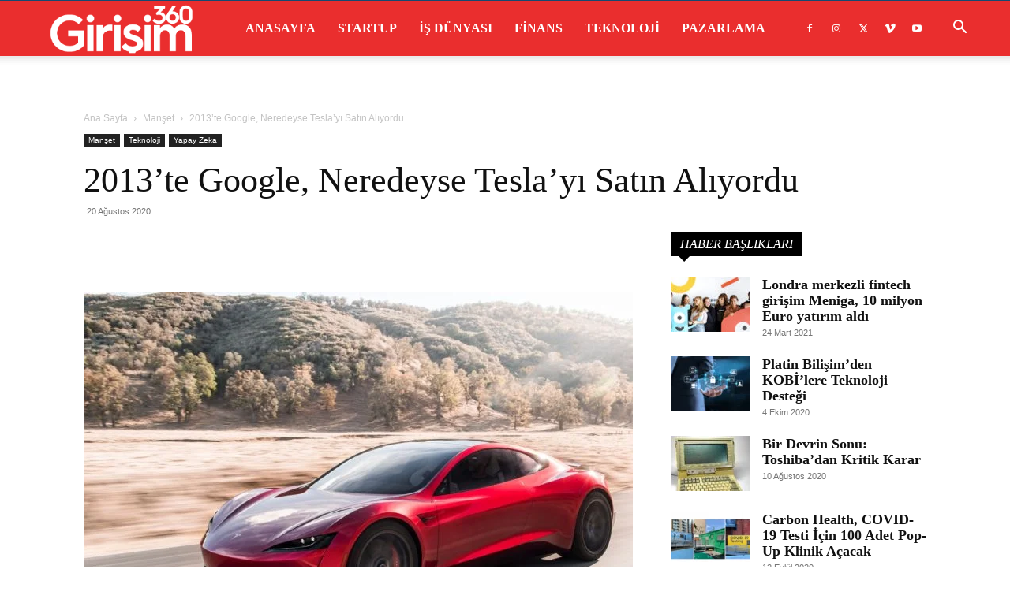

--- FILE ---
content_type: text/html; charset=UTF-8
request_url: https://girisim360.com/2013te-google-neredeyse-teslayi-satin-aliyordu/
body_size: 57496
content:
<!doctype html >
<!--[if IE 8]><html class="ie8" lang="en"> <![endif]-->
<!--[if IE 9]><html class="ie9" lang="en"> <![endif]-->
<!--[if gt IE 8]><!--><html lang="tr" prefix="og: https://ogp.me/ns#"> <!--<![endif]--><head><script data-no-optimize="1">var litespeed_docref=sessionStorage.getItem("litespeed_docref");litespeed_docref&&(Object.defineProperty(document,"referrer",{get:function(){return litespeed_docref}}),sessionStorage.removeItem("litespeed_docref"));</script> <title>2013’te Google, Neredeyse Tesla’yı Satın Alıyordu</title><meta charset="UTF-8" /><meta name="viewport" content="width=device-width, initial-scale=1.0"><link rel="pingback" href="https://girisim360.com/xmlrpc.php" /><link rel="icon" type="image/png" href="http://girisim360.com/wp-content/uploads/2020/03/favicon.png"><meta name="description" content="Özellikle son birkaç yıldır elektrikli araç üreticisi Tesla, otomotiv sektörünün yükselen yıldızı konumunda. Ancak Tesla için işler hep bu kadar iyi gitmiyordu. Öyle ki, 2013 yılında şirket iflasın eşiğine gelmişti ve bu yüzden Elon Musk, şirketi Google‘a satmanın kıyısından döndü. Peki, bu süreç nasıl gelişti?"/><meta name="robots" content="follow, index, max-snippet:-1, max-video-preview:-1, max-image-preview:large"/><link rel="canonical" href="https://girisim360.com/2013te-google-neredeyse-teslayi-satin-aliyordu/" /><meta property="og:locale" content="tr_TR" /><meta property="og:type" content="article" /><meta property="og:title" content="2013’te Google, Neredeyse Tesla’yı Satın Alıyordu" /><meta property="og:description" content="Özellikle son birkaç yıldır elektrikli araç üreticisi Tesla, otomotiv sektörünün yükselen yıldızı konumunda. Ancak Tesla için işler hep bu kadar iyi gitmiyordu. Öyle ki, 2013 yılında şirket iflasın eşiğine gelmişti ve bu yüzden Elon Musk, şirketi Google‘a satmanın kıyısından döndü. Peki, bu süreç nasıl gelişti?" /><meta property="og:url" content="https://girisim360.com/2013te-google-neredeyse-teslayi-satin-aliyordu/" /><meta property="article:tag" content="Elon Musk" /><meta property="article:tag" content="Google" /><meta property="article:tag" content="Tesla" /><meta property="article:tag" content="Yapay Zeka" /><meta property="article:section" content="Manşet" /><meta property="og:updated_time" content="2020-08-20T23:27:16+03:00" /><meta property="og:image" content="https://girisim360.com/wp-content/uploads/2020/08/2013’te-Google-Neredeyse-Tesla’yi-Satin-Aliyordu.jpg" /><meta property="og:image:secure_url" content="https://girisim360.com/wp-content/uploads/2020/08/2013’te-Google-Neredeyse-Tesla’yi-Satin-Aliyordu.jpg" /><meta property="og:image:width" content="1200" /><meta property="og:image:height" content="800" /><meta property="og:image:alt" content="2013’te Google, Neredeyse Tesla’yı Satın Alıyordu" /><meta property="og:image:type" content="image/jpeg" /><meta property="article:published_time" content="2020-08-20T19:00:44+03:00" /><meta property="article:modified_time" content="2020-08-20T23:27:16+03:00" /><meta name="twitter:card" content="summary_large_image" /><meta name="twitter:title" content="2013’te Google, Neredeyse Tesla’yı Satın Alıyordu" /><meta name="twitter:description" content="Özellikle son birkaç yıldır elektrikli araç üreticisi Tesla, otomotiv sektörünün yükselen yıldızı konumunda. Ancak Tesla için işler hep bu kadar iyi gitmiyordu. Öyle ki, 2013 yılında şirket iflasın eşiğine gelmişti ve bu yüzden Elon Musk, şirketi Google‘a satmanın kıyısından döndü. Peki, bu süreç nasıl gelişti?" /><meta name="twitter:image" content="https://girisim360.com/wp-content/uploads/2020/08/2013’te-Google-Neredeyse-Tesla’yi-Satin-Aliyordu.jpg" /> <script type="application/ld+json" class="rank-math-schema">{"@context":"https://schema.org","@graph":[{"@type":"Organization","@id":"https://girisim360.com/#organization","name":"Giri\u015fim / Startup D\u00fcnyas\u0131","url":"https://girisim360.com"},{"@type":"WebSite","@id":"https://girisim360.com/#website","url":"https://girisim360.com","publisher":{"@id":"https://girisim360.com/#organization"},"inLanguage":"tr"},{"@type":"ImageObject","@id":"https://girisim360.com/wp-content/uploads/2020/08/2013\u2019te-Google-Neredeyse-Tesla\u2019yi-Satin-Aliyordu.jpg","url":"https://girisim360.com/wp-content/uploads/2020/08/2013\u2019te-Google-Neredeyse-Tesla\u2019yi-Satin-Aliyordu.jpg","width":"1200","height":"800","caption":"2013\u2019te Google, Neredeyse Tesla\u2019y\u0131 Sat\u0131n Al\u0131yordu","inLanguage":"tr"},{"@type":"WebPage","@id":"https://girisim360.com/2013te-google-neredeyse-teslayi-satin-aliyordu/#webpage","url":"https://girisim360.com/2013te-google-neredeyse-teslayi-satin-aliyordu/","name":"2013\u2019te Google, Neredeyse Tesla\u2019y\u0131 Sat\u0131n Al\u0131yordu","datePublished":"2020-08-20T19:00:44+03:00","dateModified":"2020-08-20T23:27:16+03:00","isPartOf":{"@id":"https://girisim360.com/#website"},"primaryImageOfPage":{"@id":"https://girisim360.com/wp-content/uploads/2020/08/2013\u2019te-Google-Neredeyse-Tesla\u2019yi-Satin-Aliyordu.jpg"},"inLanguage":"tr"},{"@type":"Person","@id":"https://girisim360.com/2013te-google-neredeyse-teslayi-satin-aliyordu/#author","name":"Giri\u015fim 360","image":{"@type":"ImageObject","@id":"https://girisim360.com/wp-content/litespeed/avatar/d13899c83066cec3a427764c728e6254.jpg?ver=1768041083","url":"https://girisim360.com/wp-content/litespeed/avatar/d13899c83066cec3a427764c728e6254.jpg?ver=1768041083","caption":"Giri\u015fim 360","inLanguage":"tr"},"worksFor":{"@id":"https://girisim360.com/#organization"}},{"@type":"BlogPosting","headline":"2013\u2019te Google, Neredeyse Tesla\u2019y\u0131 Sat\u0131n Al\u0131yordu","keywords":"tesla","datePublished":"2020-08-20T19:00:44+03:00","dateModified":"2020-08-20T23:27:16+03:00","author":{"@id":"https://girisim360.com/2013te-google-neredeyse-teslayi-satin-aliyordu/#author","name":"Giri\u015fim 360"},"publisher":{"@id":"https://girisim360.com/#organization"},"description":"\u00d6zellikle son birka\u00e7 y\u0131ld\u0131r elektrikli ara\u00e7 \u00fcreticisi Tesla, otomotiv sekt\u00f6r\u00fcn\u00fcn y\u00fckselen y\u0131ld\u0131z\u0131 konumunda. Ancak Tesla i\u00e7in i\u015fler hep bu kadar iyi gitmiyordu. \u00d6yle ki, 2013 y\u0131l\u0131nda \u015firket iflas\u0131n e\u015fi\u011fine gelmi\u015fti ve bu y\u00fczden Elon Musk, \u015firketi Google\u2018a satman\u0131n k\u0131y\u0131s\u0131ndan d\u00f6nd\u00fc. Peki, bu s\u00fcre\u00e7 nas\u0131l geli\u015fti?","name":"2013\u2019te Google, Neredeyse Tesla\u2019y\u0131 Sat\u0131n Al\u0131yordu","@id":"https://girisim360.com/2013te-google-neredeyse-teslayi-satin-aliyordu/#richSnippet","isPartOf":{"@id":"https://girisim360.com/2013te-google-neredeyse-teslayi-satin-aliyordu/#webpage"},"image":{"@id":"https://girisim360.com/wp-content/uploads/2020/08/2013\u2019te-Google-Neredeyse-Tesla\u2019yi-Satin-Aliyordu.jpg"},"inLanguage":"tr","mainEntityOfPage":{"@id":"https://girisim360.com/2013te-google-neredeyse-teslayi-satin-aliyordu/#webpage"}}]}</script> <link rel='dns-prefetch' href='//www.googletagmanager.com' /><link rel='dns-prefetch' href='//fonts.googleapis.com' /><link rel="alternate" type="application/rss+xml" title="Girişim / Startup Dünyası &raquo; akışı" href="https://girisim360.com/feed/" /><link rel="alternate" title="oEmbed (JSON)" type="application/json+oembed" href="https://girisim360.com/wp-json/oembed/1.0/embed?url=https%3A%2F%2Fgirisim360.com%2F2013te-google-neredeyse-teslayi-satin-aliyordu%2F" /><link rel="alternate" title="oEmbed (XML)" type="text/xml+oembed" href="https://girisim360.com/wp-json/oembed/1.0/embed?url=https%3A%2F%2Fgirisim360.com%2F2013te-google-neredeyse-teslayi-satin-aliyordu%2F&#038;format=xml" /><style id='wp-img-auto-sizes-contain-inline-css' type='text/css'>img:is([sizes=auto i],[sizes^="auto," i]){contain-intrinsic-size:3000px 1500px}
/*# sourceURL=wp-img-auto-sizes-contain-inline-css */</style><link data-optimized="2" rel="stylesheet" href="https://girisim360.com/wp-content/litespeed/css/8bd8adfc4f078f5d91580dc053cf9c60.css?ver=d2831" /><style id='wp-block-heading-inline-css' type='text/css'>h1:where(.wp-block-heading).has-background,h2:where(.wp-block-heading).has-background,h3:where(.wp-block-heading).has-background,h4:where(.wp-block-heading).has-background,h5:where(.wp-block-heading).has-background,h6:where(.wp-block-heading).has-background{padding:1.25em 2.375em}h1.has-text-align-left[style*=writing-mode]:where([style*=vertical-lr]),h1.has-text-align-right[style*=writing-mode]:where([style*=vertical-rl]),h2.has-text-align-left[style*=writing-mode]:where([style*=vertical-lr]),h2.has-text-align-right[style*=writing-mode]:where([style*=vertical-rl]),h3.has-text-align-left[style*=writing-mode]:where([style*=vertical-lr]),h3.has-text-align-right[style*=writing-mode]:where([style*=vertical-rl]),h4.has-text-align-left[style*=writing-mode]:where([style*=vertical-lr]),h4.has-text-align-right[style*=writing-mode]:where([style*=vertical-rl]),h5.has-text-align-left[style*=writing-mode]:where([style*=vertical-lr]),h5.has-text-align-right[style*=writing-mode]:where([style*=vertical-rl]),h6.has-text-align-left[style*=writing-mode]:where([style*=vertical-lr]),h6.has-text-align-right[style*=writing-mode]:where([style*=vertical-rl]){rotate:180deg}
/*# sourceURL=https://girisim360.com/wp-includes/blocks/heading/style.min.css */</style><style id='wp-block-paragraph-inline-css' type='text/css'>.is-small-text{font-size:.875em}.is-regular-text{font-size:1em}.is-large-text{font-size:2.25em}.is-larger-text{font-size:3em}.has-drop-cap:not(:focus):first-letter{float:left;font-size:8.4em;font-style:normal;font-weight:100;line-height:.68;margin:.05em .1em 0 0;text-transform:uppercase}body.rtl .has-drop-cap:not(:focus):first-letter{float:none;margin-left:.1em}p.has-drop-cap.has-background{overflow:hidden}:root :where(p.has-background){padding:1.25em 2.375em}:where(p.has-text-color:not(.has-link-color)) a{color:inherit}p.has-text-align-left[style*="writing-mode:vertical-lr"],p.has-text-align-right[style*="writing-mode:vertical-rl"]{rotate:180deg}
/*# sourceURL=https://girisim360.com/wp-includes/blocks/paragraph/style.min.css */</style><style id='global-styles-inline-css' type='text/css'>:root{--wp--preset--aspect-ratio--square: 1;--wp--preset--aspect-ratio--4-3: 4/3;--wp--preset--aspect-ratio--3-4: 3/4;--wp--preset--aspect-ratio--3-2: 3/2;--wp--preset--aspect-ratio--2-3: 2/3;--wp--preset--aspect-ratio--16-9: 16/9;--wp--preset--aspect-ratio--9-16: 9/16;--wp--preset--color--black: #000000;--wp--preset--color--cyan-bluish-gray: #abb8c3;--wp--preset--color--white: #ffffff;--wp--preset--color--pale-pink: #f78da7;--wp--preset--color--vivid-red: #cf2e2e;--wp--preset--color--luminous-vivid-orange: #ff6900;--wp--preset--color--luminous-vivid-amber: #fcb900;--wp--preset--color--light-green-cyan: #7bdcb5;--wp--preset--color--vivid-green-cyan: #00d084;--wp--preset--color--pale-cyan-blue: #8ed1fc;--wp--preset--color--vivid-cyan-blue: #0693e3;--wp--preset--color--vivid-purple: #9b51e0;--wp--preset--gradient--vivid-cyan-blue-to-vivid-purple: linear-gradient(135deg,rgb(6,147,227) 0%,rgb(155,81,224) 100%);--wp--preset--gradient--light-green-cyan-to-vivid-green-cyan: linear-gradient(135deg,rgb(122,220,180) 0%,rgb(0,208,130) 100%);--wp--preset--gradient--luminous-vivid-amber-to-luminous-vivid-orange: linear-gradient(135deg,rgb(252,185,0) 0%,rgb(255,105,0) 100%);--wp--preset--gradient--luminous-vivid-orange-to-vivid-red: linear-gradient(135deg,rgb(255,105,0) 0%,rgb(207,46,46) 100%);--wp--preset--gradient--very-light-gray-to-cyan-bluish-gray: linear-gradient(135deg,rgb(238,238,238) 0%,rgb(169,184,195) 100%);--wp--preset--gradient--cool-to-warm-spectrum: linear-gradient(135deg,rgb(74,234,220) 0%,rgb(151,120,209) 20%,rgb(207,42,186) 40%,rgb(238,44,130) 60%,rgb(251,105,98) 80%,rgb(254,248,76) 100%);--wp--preset--gradient--blush-light-purple: linear-gradient(135deg,rgb(255,206,236) 0%,rgb(152,150,240) 100%);--wp--preset--gradient--blush-bordeaux: linear-gradient(135deg,rgb(254,205,165) 0%,rgb(254,45,45) 50%,rgb(107,0,62) 100%);--wp--preset--gradient--luminous-dusk: linear-gradient(135deg,rgb(255,203,112) 0%,rgb(199,81,192) 50%,rgb(65,88,208) 100%);--wp--preset--gradient--pale-ocean: linear-gradient(135deg,rgb(255,245,203) 0%,rgb(182,227,212) 50%,rgb(51,167,181) 100%);--wp--preset--gradient--electric-grass: linear-gradient(135deg,rgb(202,248,128) 0%,rgb(113,206,126) 100%);--wp--preset--gradient--midnight: linear-gradient(135deg,rgb(2,3,129) 0%,rgb(40,116,252) 100%);--wp--preset--font-size--small: 11px;--wp--preset--font-size--medium: 20px;--wp--preset--font-size--large: 32px;--wp--preset--font-size--x-large: 42px;--wp--preset--font-size--regular: 15px;--wp--preset--font-size--larger: 50px;--wp--preset--spacing--20: 0.44rem;--wp--preset--spacing--30: 0.67rem;--wp--preset--spacing--40: 1rem;--wp--preset--spacing--50: 1.5rem;--wp--preset--spacing--60: 2.25rem;--wp--preset--spacing--70: 3.38rem;--wp--preset--spacing--80: 5.06rem;--wp--preset--shadow--natural: 6px 6px 9px rgba(0, 0, 0, 0.2);--wp--preset--shadow--deep: 12px 12px 50px rgba(0, 0, 0, 0.4);--wp--preset--shadow--sharp: 6px 6px 0px rgba(0, 0, 0, 0.2);--wp--preset--shadow--outlined: 6px 6px 0px -3px rgb(255, 255, 255), 6px 6px rgb(0, 0, 0);--wp--preset--shadow--crisp: 6px 6px 0px rgb(0, 0, 0);}:where(.is-layout-flex){gap: 0.5em;}:where(.is-layout-grid){gap: 0.5em;}body .is-layout-flex{display: flex;}.is-layout-flex{flex-wrap: wrap;align-items: center;}.is-layout-flex > :is(*, div){margin: 0;}body .is-layout-grid{display: grid;}.is-layout-grid > :is(*, div){margin: 0;}:where(.wp-block-columns.is-layout-flex){gap: 2em;}:where(.wp-block-columns.is-layout-grid){gap: 2em;}:where(.wp-block-post-template.is-layout-flex){gap: 1.25em;}:where(.wp-block-post-template.is-layout-grid){gap: 1.25em;}.has-black-color{color: var(--wp--preset--color--black) !important;}.has-cyan-bluish-gray-color{color: var(--wp--preset--color--cyan-bluish-gray) !important;}.has-white-color{color: var(--wp--preset--color--white) !important;}.has-pale-pink-color{color: var(--wp--preset--color--pale-pink) !important;}.has-vivid-red-color{color: var(--wp--preset--color--vivid-red) !important;}.has-luminous-vivid-orange-color{color: var(--wp--preset--color--luminous-vivid-orange) !important;}.has-luminous-vivid-amber-color{color: var(--wp--preset--color--luminous-vivid-amber) !important;}.has-light-green-cyan-color{color: var(--wp--preset--color--light-green-cyan) !important;}.has-vivid-green-cyan-color{color: var(--wp--preset--color--vivid-green-cyan) !important;}.has-pale-cyan-blue-color{color: var(--wp--preset--color--pale-cyan-blue) !important;}.has-vivid-cyan-blue-color{color: var(--wp--preset--color--vivid-cyan-blue) !important;}.has-vivid-purple-color{color: var(--wp--preset--color--vivid-purple) !important;}.has-black-background-color{background-color: var(--wp--preset--color--black) !important;}.has-cyan-bluish-gray-background-color{background-color: var(--wp--preset--color--cyan-bluish-gray) !important;}.has-white-background-color{background-color: var(--wp--preset--color--white) !important;}.has-pale-pink-background-color{background-color: var(--wp--preset--color--pale-pink) !important;}.has-vivid-red-background-color{background-color: var(--wp--preset--color--vivid-red) !important;}.has-luminous-vivid-orange-background-color{background-color: var(--wp--preset--color--luminous-vivid-orange) !important;}.has-luminous-vivid-amber-background-color{background-color: var(--wp--preset--color--luminous-vivid-amber) !important;}.has-light-green-cyan-background-color{background-color: var(--wp--preset--color--light-green-cyan) !important;}.has-vivid-green-cyan-background-color{background-color: var(--wp--preset--color--vivid-green-cyan) !important;}.has-pale-cyan-blue-background-color{background-color: var(--wp--preset--color--pale-cyan-blue) !important;}.has-vivid-cyan-blue-background-color{background-color: var(--wp--preset--color--vivid-cyan-blue) !important;}.has-vivid-purple-background-color{background-color: var(--wp--preset--color--vivid-purple) !important;}.has-black-border-color{border-color: var(--wp--preset--color--black) !important;}.has-cyan-bluish-gray-border-color{border-color: var(--wp--preset--color--cyan-bluish-gray) !important;}.has-white-border-color{border-color: var(--wp--preset--color--white) !important;}.has-pale-pink-border-color{border-color: var(--wp--preset--color--pale-pink) !important;}.has-vivid-red-border-color{border-color: var(--wp--preset--color--vivid-red) !important;}.has-luminous-vivid-orange-border-color{border-color: var(--wp--preset--color--luminous-vivid-orange) !important;}.has-luminous-vivid-amber-border-color{border-color: var(--wp--preset--color--luminous-vivid-amber) !important;}.has-light-green-cyan-border-color{border-color: var(--wp--preset--color--light-green-cyan) !important;}.has-vivid-green-cyan-border-color{border-color: var(--wp--preset--color--vivid-green-cyan) !important;}.has-pale-cyan-blue-border-color{border-color: var(--wp--preset--color--pale-cyan-blue) !important;}.has-vivid-cyan-blue-border-color{border-color: var(--wp--preset--color--vivid-cyan-blue) !important;}.has-vivid-purple-border-color{border-color: var(--wp--preset--color--vivid-purple) !important;}.has-vivid-cyan-blue-to-vivid-purple-gradient-background{background: var(--wp--preset--gradient--vivid-cyan-blue-to-vivid-purple) !important;}.has-light-green-cyan-to-vivid-green-cyan-gradient-background{background: var(--wp--preset--gradient--light-green-cyan-to-vivid-green-cyan) !important;}.has-luminous-vivid-amber-to-luminous-vivid-orange-gradient-background{background: var(--wp--preset--gradient--luminous-vivid-amber-to-luminous-vivid-orange) !important;}.has-luminous-vivid-orange-to-vivid-red-gradient-background{background: var(--wp--preset--gradient--luminous-vivid-orange-to-vivid-red) !important;}.has-very-light-gray-to-cyan-bluish-gray-gradient-background{background: var(--wp--preset--gradient--very-light-gray-to-cyan-bluish-gray) !important;}.has-cool-to-warm-spectrum-gradient-background{background: var(--wp--preset--gradient--cool-to-warm-spectrum) !important;}.has-blush-light-purple-gradient-background{background: var(--wp--preset--gradient--blush-light-purple) !important;}.has-blush-bordeaux-gradient-background{background: var(--wp--preset--gradient--blush-bordeaux) !important;}.has-luminous-dusk-gradient-background{background: var(--wp--preset--gradient--luminous-dusk) !important;}.has-pale-ocean-gradient-background{background: var(--wp--preset--gradient--pale-ocean) !important;}.has-electric-grass-gradient-background{background: var(--wp--preset--gradient--electric-grass) !important;}.has-midnight-gradient-background{background: var(--wp--preset--gradient--midnight) !important;}.has-small-font-size{font-size: var(--wp--preset--font-size--small) !important;}.has-medium-font-size{font-size: var(--wp--preset--font-size--medium) !important;}.has-large-font-size{font-size: var(--wp--preset--font-size--large) !important;}.has-x-large-font-size{font-size: var(--wp--preset--font-size--x-large) !important;}
/*# sourceURL=global-styles-inline-css */</style><style id='classic-theme-styles-inline-css' type='text/css'>/*! This file is auto-generated */
.wp-block-button__link{color:#fff;background-color:#32373c;border-radius:9999px;box-shadow:none;text-decoration:none;padding:calc(.667em + 2px) calc(1.333em + 2px);font-size:1.125em}.wp-block-file__button{background:#32373c;color:#fff;text-decoration:none}
/*# sourceURL=/wp-includes/css/classic-themes.min.css */</style><style id='td-theme-inline-css' type='text/css'>@media (max-width:767px){.td-header-desktop-wrap{display:none}}@media (min-width:767px){.td-header-mobile-wrap{display:none}}</style> <script type="litespeed/javascript" data-src="https://girisim360.com/wp-includes/js/jquery/jquery.min.js" id="jquery-core-js"></script> 
 <script type="litespeed/javascript" data-src="https://www.googletagmanager.com/gtag/js?id=G-PK7WQWHSPP" id="google_gtagjs-js"></script> <script id="google_gtagjs-js-after" type="litespeed/javascript">window.dataLayer=window.dataLayer||[];function gtag(){dataLayer.push(arguments)}
gtag("set","linker",{"domains":["girisim360.com"]});gtag("js",new Date());gtag("set","developer_id.dZTNiMT",!0);gtag("config","G-PK7WQWHSPP")</script> <link rel="https://api.w.org/" href="https://girisim360.com/wp-json/" /><link rel="alternate" title="JSON" type="application/json" href="https://girisim360.com/wp-json/wp/v2/posts/1554" /><link rel="EditURI" type="application/rsd+xml" title="RSD" href="https://girisim360.com/xmlrpc.php?rsd" /><meta name="generator" content="WordPress 6.9" /><link rel='shortlink' href='https://girisim360.com/?p=1554' /><meta name="generator" content="Site Kit by Google 1.168.0" /> <script type="litespeed/javascript">window.tdb_global_vars={"wpRestUrl":"https:\/\/girisim360.com\/wp-json\/","permalinkStructure":"\/%postname%\/"};window.tdb_p_autoload_vars={"isAjax":!1,"isAdminBarShowing":!1,"autoloadStatus":"off","origPostEditUrl":null}</script> <style id="tdb-global-colors">:root{--accent-color:#fff}</style> <script id="td-generated-header-js" type="litespeed/javascript">var tdBlocksArray=[];function tdBlock(){this.id='';this.block_type=1;this.atts='';this.td_column_number='';this.td_current_page=1;this.post_count=0;this.found_posts=0;this.max_num_pages=0;this.td_filter_value='';this.is_ajax_running=!1;this.td_user_action='';this.header_color='';this.ajax_pagination_infinite_stop=''}(function(){var htmlTag=document.getElementsByTagName("html")[0];if(navigator.userAgent.indexOf("MSIE 10.0")>-1){htmlTag.className+=' ie10'}
if(!!navigator.userAgent.match(/Trident.*rv\:11\./)){htmlTag.className+=' ie11'}
if(navigator.userAgent.indexOf("Edge")>-1){htmlTag.className+=' ieEdge'}
if(/(iPad|iPhone|iPod)/g.test(navigator.userAgent)){htmlTag.className+=' td-md-is-ios'}
var user_agent=navigator.userAgent.toLowerCase();if(user_agent.indexOf("android")>-1){htmlTag.className+=' td-md-is-android'}
if(-1!==navigator.userAgent.indexOf('Mac OS X')){htmlTag.className+=' td-md-is-os-x'}
if(/chrom(e|ium)/.test(navigator.userAgent.toLowerCase())){htmlTag.className+=' td-md-is-chrome'}
if(-1!==navigator.userAgent.indexOf('Firefox')){htmlTag.className+=' td-md-is-firefox'}
if(-1!==navigator.userAgent.indexOf('Safari')&&-1===navigator.userAgent.indexOf('Chrome')){htmlTag.className+=' td-md-is-safari'}
if(-1!==navigator.userAgent.indexOf('IEMobile')){htmlTag.className+=' td-md-is-iemobile'}})();var tdLocalCache={};(function(){"use strict";tdLocalCache={data:{},remove:function(resource_id){delete tdLocalCache.data[resource_id]},exist:function(resource_id){return tdLocalCache.data.hasOwnProperty(resource_id)&&tdLocalCache.data[resource_id]!==null},get:function(resource_id){return tdLocalCache.data[resource_id]},set:function(resource_id,cachedData){tdLocalCache.remove(resource_id);tdLocalCache.data[resource_id]=cachedData}}})();var td_viewport_interval_list=[{"limitBottom":767,"sidebarWidth":228},{"limitBottom":1018,"sidebarWidth":300},{"limitBottom":1140,"sidebarWidth":324}];var tdc_is_installed="yes";var tdc_domain_active=!1;var td_ajax_url="https:\/\/girisim360.com\/wp-admin\/admin-ajax.php?td_theme_name=Newspaper&v=12.7.3";var td_get_template_directory_uri="https:\/\/girisim360.com\/wp-content\/plugins\/td-composer\/legacy\/common";var tds_snap_menu="snap";var tds_logo_on_sticky="show_header_logo";var tds_header_style="tdm_header_style_2";var td_please_wait="L\u00fctfen Bekleyin...";var td_email_user_pass_incorrect="Kullan\u0131c\u0131 ad\u0131 veya \u015fifre yanl\u0131\u015f!";var td_email_user_incorrect="Email veya kullan\u0131c\u0131 ad\u0131 yanl\u0131\u015f!";var td_email_incorrect="Email yanl\u0131\u015f!";var td_user_incorrect="Username incorrect!";var td_email_user_empty="Email or username empty!";var td_pass_empty="Pass empty!";var td_pass_pattern_incorrect="Invalid Pass Pattern!";var td_retype_pass_incorrect="Retyped Pass incorrect!";var tds_more_articles_on_post_enable="";var tds_more_articles_on_post_time_to_wait="";var tds_more_articles_on_post_pages_distance_from_top=0;var tds_captcha="";var tds_theme_color_site_wide="#ea2e2e";var tds_smart_sidebar="enabled";var tdThemeName="Newspaper";var tdThemeNameWl="Newspaper";var td_magnific_popup_translation_tPrev="\u00d6nceki (Sol ok tu\u015fu)";var td_magnific_popup_translation_tNext="Sonraki (Sa\u011f ok tu\u015fu)";var td_magnific_popup_translation_tCounter="%curr% \/ %total%";var td_magnific_popup_translation_ajax_tError="%url% linkindeki i\u00e7erik y\u00fcklenemedi.";var td_magnific_popup_translation_image_tError="%curr% nolu imaj y\u00fcklenemedi.";var tdBlockNonce="340f7bc6e2";var tdMobileMenu="enabled";var tdMobileSearch="enabled";var tdDateNamesI18n={"month_names":["Ocak","\u015eubat","Mart","Nisan","May\u0131s","Haziran","Temmuz","A\u011fustos","Eyl\u00fcl","Ekim","Kas\u0131m","Aral\u0131k"],"month_names_short":["Oca","\u015eub","Mar","Nis","May","Haz","Tem","A\u011fu","Eyl","Eki","Kas","Ara"],"day_names":["Pazar","Pazartesi","Sal\u0131","\u00c7ar\u015famba","Per\u015fembe","Cuma","Cumartesi"],"day_names_short":["Paz","Pts","Sal","\u00c7ar","Per","Cum","Cts"]};var tdb_modal_confirm="Kaydetmek";var tdb_modal_cancel="Iptal etmek";var tdb_modal_confirm_alt="Evet";var tdb_modal_cancel_alt="HAYIR";var td_deploy_mode="deploy";var td_ad_background_click_link="";var td_ad_background_click_target=""</script> <style>.td-menu-background,.td-search-background{background-image:url('http://girisim360.com/wp-content/uploads/2020/02/1.jpg')}ul.sf-menu>.menu-item>a{font-family:"Roboto Condensed";font-size:16px;line-height:70px}.sf-menu ul .menu-item a{font-family:"Roboto Condensed";font-size:14px;font-weight:bold;text-transform:uppercase}.td-page-title,.td-category-title-holder .td-page-title{font-family:"Roboto Condensed";font-size:32px;line-height:40px;font-weight:bold}.white-popup-block:before{background-image:url('http://girisim360.com/wp-content/uploads/2020/02/2.jpg')}:root{--td_excl_label:'ÖZEL';--td_theme_color:#ea2e2e;--td_slider_text:rgba(234,46,46,0.7);--td_mobile_menu_color:#ea2e2e;--td_mobile_gradient_one_mob:rgba(0,0,0,0.8);--td_mobile_gradient_two_mob:rgba(0,0,0,0.7);--td_mobile_text_active_color:#ea2e2e;--td_login_gradient_one:rgba(0,69,130,0.7);--td_login_gradient_two:rgba(249,64,64,0.7)}.td-header-style-12 .td-header-menu-wrap-full,.td-header-style-12 .td-affix,.td-grid-style-1.td-hover-1 .td-big-grid-post:hover .td-post-category,.td-grid-style-5.td-hover-1 .td-big-grid-post:hover .td-post-category,.td_category_template_3 .td-current-sub-category,.td_category_template_8 .td-category-header .td-category a.td-current-sub-category,.td_category_template_4 .td-category-siblings .td-category a:hover,.td_block_big_grid_9.td-grid-style-1 .td-post-category,.td_block_big_grid_9.td-grid-style-5 .td-post-category,.td-grid-style-6.td-hover-1 .td-module-thumb:after,.tdm-menu-active-style5 .td-header-menu-wrap .sf-menu>.current-menu-item>a,.tdm-menu-active-style5 .td-header-menu-wrap .sf-menu>.current-menu-ancestor>a,.tdm-menu-active-style5 .td-header-menu-wrap .sf-menu>.current-category-ancestor>a,.tdm-menu-active-style5 .td-header-menu-wrap .sf-menu>li>a:hover,.tdm-menu-active-style5 .td-header-menu-wrap .sf-menu>.sfHover>a{background-color:#ea2e2e}.td_mega_menu_sub_cats .cur-sub-cat,.td-mega-span h3 a:hover,.td_mod_mega_menu:hover .entry-title a,.header-search-wrap .result-msg a:hover,.td-header-top-menu .td-drop-down-search .td_module_wrap:hover .entry-title a,.td-header-top-menu .td-icon-search:hover,.td-header-wrap .result-msg a:hover,.top-header-menu li a:hover,.top-header-menu .current-menu-item>a,.top-header-menu .current-menu-ancestor>a,.top-header-menu .current-category-ancestor>a,.td-social-icon-wrap>a:hover,.td-header-sp-top-widget .td-social-icon-wrap a:hover,.td_mod_related_posts:hover h3>a,.td-post-template-11 .td-related-title .td-related-left:hover,.td-post-template-11 .td-related-title .td-related-right:hover,.td-post-template-11 .td-related-title .td-cur-simple-item,.td-post-template-11 .td_block_related_posts .td-next-prev-wrap a:hover,.td-category-header .td-pulldown-category-filter-link:hover,.td-category-siblings .td-subcat-dropdown a:hover,.td-category-siblings .td-subcat-dropdown a.td-current-sub-category,.footer-text-wrap .footer-email-wrap a,.footer-social-wrap a:hover,.td_module_17 .td-read-more a:hover,.td_module_18 .td-read-more a:hover,.td_module_19 .td-post-author-name a:hover,.td-pulldown-syle-2 .td-subcat-dropdown:hover .td-subcat-more span,.td-pulldown-syle-2 .td-subcat-dropdown:hover .td-subcat-more i,.td-pulldown-syle-3 .td-subcat-dropdown:hover .td-subcat-more span,.td-pulldown-syle-3 .td-subcat-dropdown:hover .td-subcat-more i,.tdm-menu-active-style3 .tdm-header.td-header-wrap .sf-menu>.current-category-ancestor>a,.tdm-menu-active-style3 .tdm-header.td-header-wrap .sf-menu>.current-menu-ancestor>a,.tdm-menu-active-style3 .tdm-header.td-header-wrap .sf-menu>.current-menu-item>a,.tdm-menu-active-style3 .tdm-header.td-header-wrap .sf-menu>.sfHover>a,.tdm-menu-active-style3 .tdm-header.td-header-wrap .sf-menu>li>a:hover{color:#ea2e2e}.td-mega-menu-page .wpb_content_element ul li a:hover,.td-theme-wrap .td-aj-search-results .td_module_wrap:hover .entry-title a,.td-theme-wrap .header-search-wrap .result-msg a:hover{color:#ea2e2e!important}.td_category_template_8 .td-category-header .td-category a.td-current-sub-category,.td_category_template_4 .td-category-siblings .td-category a:hover,.tdm-menu-active-style4 .tdm-header .sf-menu>.current-menu-item>a,.tdm-menu-active-style4 .tdm-header .sf-menu>.current-menu-ancestor>a,.tdm-menu-active-style4 .tdm-header .sf-menu>.current-category-ancestor>a,.tdm-menu-active-style4 .tdm-header .sf-menu>li>a:hover,.tdm-menu-active-style4 .tdm-header .sf-menu>.sfHover>a{border-color:#ea2e2e}.td-header-wrap .td-header-top-menu-full,.td-header-wrap .top-header-menu .sub-menu,.tdm-header-style-1.td-header-wrap .td-header-top-menu-full,.tdm-header-style-1.td-header-wrap .top-header-menu .sub-menu,.tdm-header-style-2.td-header-wrap .td-header-top-menu-full,.tdm-header-style-2.td-header-wrap .top-header-menu .sub-menu,.tdm-header-style-3.td-header-wrap .td-header-top-menu-full,.tdm-header-style-3.td-header-wrap .top-header-menu .sub-menu{background-color:#174970}.td-header-style-8 .td-header-top-menu-full{background-color:transparent}.td-header-style-8 .td-header-top-menu-full .td-header-top-menu{background-color:#174970;padding-left:15px;padding-right:15px}.td-header-wrap .td-header-top-menu-full .td-header-top-menu,.td-header-wrap .td-header-top-menu-full{border-bottom:none}.td-header-wrap .td-header-sp-top-widget i.td-icon-font:hover{color:#ea2e2e}.td-header-wrap .td-header-menu-wrap-full,.td-header-menu-wrap.td-affix,.td-header-style-3 .td-header-main-menu,.td-header-style-3 .td-affix .td-header-main-menu,.td-header-style-4 .td-header-main-menu,.td-header-style-4 .td-affix .td-header-main-menu,.td-header-style-8 .td-header-menu-wrap.td-affix,.td-header-style-8 .td-header-top-menu-full{background-color:#ea2e2e}.td-boxed-layout .td-header-style-3 .td-header-menu-wrap,.td-boxed-layout .td-header-style-4 .td-header-menu-wrap,.td-header-style-3 .td_stretch_content .td-header-menu-wrap,.td-header-style-4 .td_stretch_content .td-header-menu-wrap{background-color:#ea2e2e!important}@media (min-width:1019px){.td-header-style-1 .td-header-sp-recs,.td-header-style-1 .td-header-sp-logo{margin-bottom:28px}}@media (min-width:768px) and (max-width:1018px){.td-header-style-1 .td-header-sp-recs,.td-header-style-1 .td-header-sp-logo{margin-bottom:14px}}.td-header-style-7 .td-header-top-menu{border-bottom:none}.sf-menu>.current-menu-item>a:after,.sf-menu>.current-menu-ancestor>a:after,.sf-menu>.current-category-ancestor>a:after,.sf-menu>li:hover>a:after,.sf-menu>.sfHover>a:after,.td_block_mega_menu .td-next-prev-wrap a:hover,.td-mega-span .td-post-category:hover,.td-header-wrap .black-menu .sf-menu>li>a:hover,.td-header-wrap .black-menu .sf-menu>.current-menu-ancestor>a,.td-header-wrap .black-menu .sf-menu>.sfHover>a,.td-header-wrap .black-menu .sf-menu>.current-menu-item>a,.td-header-wrap .black-menu .sf-menu>.current-menu-ancestor>a,.td-header-wrap .black-menu .sf-menu>.current-category-ancestor>a,.tdm-menu-active-style5 .tdm-header .td-header-menu-wrap .sf-menu>.current-menu-item>a,.tdm-menu-active-style5 .tdm-header .td-header-menu-wrap .sf-menu>.current-menu-ancestor>a,.tdm-menu-active-style5 .tdm-header .td-header-menu-wrap .sf-menu>.current-category-ancestor>a,.tdm-menu-active-style5 .tdm-header .td-header-menu-wrap .sf-menu>li>a:hover,.tdm-menu-active-style5 .tdm-header .td-header-menu-wrap .sf-menu>.sfHover>a{background-color:rgba(255,255,255,0.7)}.td_block_mega_menu .td-next-prev-wrap a:hover,.tdm-menu-active-style4 .tdm-header .sf-menu>.current-menu-item>a,.tdm-menu-active-style4 .tdm-header .sf-menu>.current-menu-ancestor>a,.tdm-menu-active-style4 .tdm-header .sf-menu>.current-category-ancestor>a,.tdm-menu-active-style4 .tdm-header .sf-menu>li>a:hover,.tdm-menu-active-style4 .tdm-header .sf-menu>.sfHover>a{border-color:rgba(255,255,255,0.7)}.header-search-wrap .td-drop-down-search:before{border-color:transparent transparent rgba(255,255,255,0.7) transparent}.td_mega_menu_sub_cats .cur-sub-cat,.td_mod_mega_menu:hover .entry-title a,.td-theme-wrap .sf-menu ul .td-menu-item>a:hover,.td-theme-wrap .sf-menu ul .sfHover>a,.td-theme-wrap .sf-menu ul .current-menu-ancestor>a,.td-theme-wrap .sf-menu ul .current-category-ancestor>a,.td-theme-wrap .sf-menu ul .current-menu-item>a,.tdm-menu-active-style3 .tdm-header.td-header-wrap .sf-menu>.current-menu-item>a,.tdm-menu-active-style3 .tdm-header.td-header-wrap .sf-menu>.current-menu-ancestor>a,.tdm-menu-active-style3 .tdm-header.td-header-wrap .sf-menu>.current-category-ancestor>a,.tdm-menu-active-style3 .tdm-header.td-header-wrap .sf-menu>li>a:hover,.tdm-menu-active-style3 .tdm-header.td-header-wrap .sf-menu>.sfHover>a{color:rgba(255,255,255,0.7)}.td-header-wrap .td-header-menu-wrap .sf-menu>li>a,.td-header-wrap .td-header-menu-social .td-social-icon-wrap a,.td-header-style-4 .td-header-menu-social .td-social-icon-wrap i,.td-header-style-5 .td-header-menu-social .td-social-icon-wrap i,.td-header-style-6 .td-header-menu-social .td-social-icon-wrap i,.td-header-style-12 .td-header-menu-social .td-social-icon-wrap i,.td-header-wrap .header-search-wrap #td-header-search-button .td-icon-search{color:#ffffff}.td-header-wrap .td-header-menu-social+.td-search-wrapper #td-header-search-button:before{background-color:#ffffff}ul.sf-menu>.td-menu-item>a,.td-theme-wrap .td-header-menu-social{font-family:"Roboto Condensed";font-size:16px;line-height:70px}.sf-menu ul .td-menu-item a{font-family:"Roboto Condensed";font-size:14px;font-weight:bold;text-transform:uppercase}.td-header-menu-wrap.td-affix,.td-header-style-3 .td-affix .td-header-main-menu,.td-header-style-4 .td-affix .td-header-main-menu,.td-header-style-8 .td-header-menu-wrap.td-affix{background-color:#ea2e2e}.td-affix .sf-menu>.current-menu-item>a:after,.td-affix .sf-menu>.current-menu-ancestor>a:after,.td-affix .sf-menu>.current-category-ancestor>a:after,.td-affix .sf-menu>li:hover>a:after,.td-affix .sf-menu>.sfHover>a:after,.td-header-wrap .td-affix .black-menu .sf-menu>li>a:hover,.td-header-wrap .td-affix .black-menu .sf-menu>.current-menu-ancestor>a,.td-header-wrap .td-affix .black-menu .sf-menu>.sfHover>a,.td-affix .header-search-wrap .td-drop-down-search:after,.td-affix .header-search-wrap .td-drop-down-search .btn:hover,.td-header-wrap .td-affix .black-menu .sf-menu>.current-menu-item>a,.td-header-wrap .td-affix .black-menu .sf-menu>.current-menu-ancestor>a,.td-header-wrap .td-affix .black-menu .sf-menu>.current-category-ancestor>a,.tdm-menu-active-style5 .tdm-header .td-header-menu-wrap.td-affix .sf-menu>.current-menu-item>a,.tdm-menu-active-style5 .tdm-header .td-header-menu-wrap.td-affix .sf-menu>.current-menu-ancestor>a,.tdm-menu-active-style5 .tdm-header .td-header-menu-wrap.td-affix .sf-menu>.current-category-ancestor>a,.tdm-menu-active-style5 .tdm-header .td-header-menu-wrap.td-affix .sf-menu>li>a:hover,.tdm-menu-active-style5 .tdm-header .td-header-menu-wrap.td-affix .sf-menu>.sfHover>a{background-color:#ffffff}.td-affix .header-search-wrap .td-drop-down-search:before{border-color:transparent transparent #ffffff transparent}.tdm-menu-active-style4 .tdm-header .td-affix .sf-menu>.current-menu-item>a,.tdm-menu-active-style4 .tdm-header .td-affix .sf-menu>.current-menu-ancestor>a,.tdm-menu-active-style4 .tdm-header .td-affix .sf-menu>.current-category-ancestor>a,.tdm-menu-active-style4 .tdm-header .td-affix .sf-menu>li>a:hover,.tdm-menu-active-style4 .tdm-header .td-affix .sf-menu>.sfHover>a{border-color:#ffffff}.td-theme-wrap .td-affix .sf-menu ul .td-menu-item>a:hover,.td-theme-wrap .td-affix .sf-menu ul .sfHover>a,.td-theme-wrap .td-affix .sf-menu ul .current-menu-ancestor>a,.td-theme-wrap .td-affix .sf-menu ul .current-category-ancestor>a,.td-theme-wrap .td-affix .sf-menu ul .current-menu-item>a,.tdm-menu-active-style3 .tdm-header .td-affix .sf-menu>.current-menu-item>a,.tdm-menu-active-style3 .tdm-header .td-affix .sf-menu>.current-menu-ancestor>a,.tdm-menu-active-style3 .tdm-header .td-affix .sf-menu>.current-category-ancestor>a,.tdm-menu-active-style3 .tdm-header .td-affix .sf-menu>li>a:hover,.tdm-menu-active-style3 .tdm-header .td-affix .sf-menu>.sfHover>a{color:#ffffff}.td-header-wrap .td-header-menu-wrap.td-affix .sf-menu>li>a,.td-header-wrap .td-affix .td-header-menu-social .td-social-icon-wrap a,.td-header-style-4 .td-affix .td-header-menu-social .td-social-icon-wrap i,.td-header-style-5 .td-affix .td-header-menu-social .td-social-icon-wrap i,.td-header-style-6 .td-affix .td-header-menu-social .td-social-icon-wrap i,.td-header-style-12 .td-affix .td-header-menu-social .td-social-icon-wrap i,.td-header-wrap .td-affix .header-search-wrap .td-icon-search{color:#ffffff}.td-header-wrap .td-affix .td-header-menu-social+.td-search-wrapper #td-header-search-button:before{background-color:#ffffff}.td-header-wrap .td-header-menu-social .td-social-icon-wrap a{color:#ffffff}.td-header-wrap .td-header-menu-social .td-social-icon-wrap:hover i{color:rgba(255,255,255,0.7)}.td-theme-wrap .td-mega-span h3 a{color:#222222}.td-theme-wrap .td_mega_menu_sub_cats a{color:#222222}.td-theme-wrap .td_mod_mega_menu:hover .entry-title a,.td-theme-wrap .sf-menu .td_mega_menu_sub_cats .cur-sub-cat{color:#ea2e2e}.td-theme-wrap .sf-menu .td-mega-menu .td-post-category:hover,.td-theme-wrap .td-mega-menu .td-next-prev-wrap a:hover{background-color:#ea2e2e}.td-theme-wrap .td-mega-menu .td-next-prev-wrap a:hover{border-color:#ea2e2e}.td-theme-wrap .sf-menu .td-normal-menu .td-menu-item>a:hover,.td-theme-wrap .sf-menu .td-normal-menu .sfHover>a,.td-theme-wrap .sf-menu .td-normal-menu .current-menu-ancestor>a,.td-theme-wrap .sf-menu .td-normal-menu .current-category-ancestor>a,.td-theme-wrap .sf-menu .td-normal-menu .current-menu-item>a{background-color:#ea2e2e}.td-theme-wrap .sf-menu .td-normal-menu .td-menu-item>a:hover,.td-theme-wrap .sf-menu .td-normal-menu .sfHover>a,.td-theme-wrap .sf-menu .td-normal-menu .current-menu-ancestor>a,.td-theme-wrap .sf-menu .td-normal-menu .current-category-ancestor>a,.td-theme-wrap .sf-menu .td-normal-menu .current-menu-item>a{color:#ffffff}.block-title>span,.block-title>a,.widgettitle,body .td-trending-now-title,.wpb_tabs li a,.vc_tta-container .vc_tta-color-grey.vc_tta-tabs-position-top.vc_tta-style-classic .vc_tta-tabs-container .vc_tta-tab>a,.td-theme-wrap .td-related-title a,.woocommerce div.product .woocommerce-tabs ul.tabs li a,.woocommerce .product .products h2:not(.woocommerce-loop-product__title),.td-theme-wrap .td-block-title{font-family:"Roboto Condensed";font-size:16px;line-height:34px;font-style:italic;font-weight:bold;text-transform:uppercase}.td-theme-wrap .td-subcat-filter,.td-theme-wrap .td-subcat-filter .td-subcat-dropdown,.td-theme-wrap .td-block-title-wrap .td-wrapper-pulldown-filter .td-pulldown-filter-display-option,.td-theme-wrap .td-pulldown-category{line-height:34px}.td_block_template_1 .block-title>*{padding-bottom:0;padding-top:0}.top-header-menu>li>a,.td-weather-top-widget .td-weather-now .td-big-degrees,.td-weather-top-widget .td-weather-header .td-weather-city,.td-header-sp-top-menu .td_data_time{font-family:"Roboto Condensed";font-size:13px;line-height:36px;text-transform:uppercase}.td_mod_mega_menu .item-details a{font-family:"Roboto Condensed";font-size:16px;line-height:18px;font-weight:bold}.td_mega_menu_sub_cats .block-mega-child-cats a{font-family:"Roboto Condensed";font-weight:bold;text-transform:uppercase}.top-header-menu>li,.td-header-sp-top-menu,#td-outer-wrap .td-header-sp-top-widget .td-search-btns-wrap,#td-outer-wrap .td-header-sp-top-widget .td-social-icon-wrap{line-height:36px}.td_module_wrap .td-module-title{font-family:"Roboto Condensed"}.td_module_1 .td-module-title{font-size:24px;line-height:26px;font-weight:bold}.td_module_2 .td-module-title{font-size:24px;line-height:26px;font-weight:bold}.td_module_3 .td-module-title{font-size:36px;line-height:38px;font-weight:bold}.td_module_4 .td-module-title{font-size:24px;line-height:26px;font-weight:bold}.td_module_6 .td-module-title{font-size:18px;line-height:20px;font-weight:bold}.td_block_trending_now .entry-title,.td-theme-slider .td-module-title,.td-big-grid-post .entry-title{font-family:"Roboto Condensed"}.td_module_mx4 .td-module-title{font-size:18px;line-height:20px;font-weight:bold}.td_module_mx6 .td-module-title{font-size:18px;line-height:20px;font-weight:bold}.td_module_mx17 .td-module-title{font-size:36px;line-height:38px;font-weight:bold}.td_module_mx19 .td-module-title{font-size:34px;line-height:36px;font-weight:bold}.td_module_mx21 .td-module-title{font-size:18px;line-height:20px;font-weight:bold}.td-big-grid-post.td-big-thumb .td-big-grid-meta,.td-big-thumb .td-big-grid-meta .entry-title{font-size:36px;line-height:38px;font-weight:bold}.post .td-post-header .entry-title{font-family:"Roboto Condensed"}.td-post-template-4 .td-post-header .entry-title{font-weight:bold}.post blockquote p,.page blockquote p,.td-post-text-content blockquote p{font-family:"Roboto Condensed";font-weight:bold}.post .td-post-next-prev-content span{font-family:"Roboto Condensed"}.post .td-post-next-prev-content a{font-family:"Roboto Condensed";font-size:18px;line-height:20px;font-weight:bold}.td_block_related_posts .entry-title a{font-family:"Roboto Condensed";font-size:18px;line-height:20px;font-weight:bold}.widget_archive a,.widget_calendar,.widget_categories a,.widget_nav_menu a,.widget_meta a,.widget_pages a,.widget_recent_comments a,.widget_recent_entries a,.widget_text .textwidget,.widget_tag_cloud a,.widget_search input,.woocommerce .product-categories a,.widget_display_forums a,.widget_display_replies a,.widget_display_topics a,.widget_display_views a,.widget_display_stats{font-family:"Roboto Condensed";font-size:16px;line-height:20px;font-weight:bold}.tdm-menu-active-style2 .tdm-header ul.sf-menu>.td-menu-item,.tdm-menu-active-style4 .tdm-header ul.sf-menu>.td-menu-item,.tdm-header .tdm-header-menu-btns,.tdm-header-style-1 .td-main-menu-logo a,.tdm-header-style-2 .td-main-menu-logo a,.tdm-header-style-3 .td-main-menu-logo a{line-height:70px}.tdm-header-style-1 .td-main-menu-logo,.tdm-header-style-2 .td-main-menu-logo,.tdm-header-style-3 .td-main-menu-logo{height:70px}@media (min-width:768px){.td-header-style-4 .td-main-menu-logo img,.td-header-style-5 .td-main-menu-logo img,.td-header-style-6 .td-main-menu-logo img,.td-header-style-7 .td-header-sp-logo img,.td-header-style-12 .td-main-menu-logo img{max-height:70px}.td-header-style-4 .td-main-menu-logo,.td-header-style-5 .td-main-menu-logo,.td-header-style-6 .td-main-menu-logo,.td-header-style-7 .td-header-sp-logo,.td-header-style-12 .td-main-menu-logo{height:70px}.td-header-style-4 .td-main-menu-logo a,.td-header-style-5 .td-main-menu-logo a,.td-header-style-6 .td-main-menu-logo a,.td-header-style-7 .td-header-sp-logo a,.td-header-style-7 .td-header-sp-logo img,.td-header-style-12 .td-main-menu-logo a,.td-header-style-12 .td-header-menu-wrap .sf-menu>li>a{line-height:70px}.td-header-style-7 .sf-menu,.td-header-style-7 .td-header-menu-social{margin-top:0}.td-header-style-7 #td-top-search{top:0;bottom:0}.td-header-wrap .header-search-wrap #td-header-search-button .td-icon-search{line-height:70px}.tdm-header-style-1 .td-main-menu-logo img,.tdm-header-style-2 .td-main-menu-logo img,.tdm-header-style-3 .td-main-menu-logo img{max-height:70px}}.td-menu-background,.td-search-background{background-image:url('http://girisim360.com/wp-content/uploads/2020/02/1.jpg')}ul.sf-menu>.menu-item>a{font-family:"Roboto Condensed";font-size:16px;line-height:70px}.sf-menu ul .menu-item a{font-family:"Roboto Condensed";font-size:14px;font-weight:bold;text-transform:uppercase}.td-page-title,.td-category-title-holder .td-page-title{font-family:"Roboto Condensed";font-size:32px;line-height:40px;font-weight:bold}.white-popup-block:before{background-image:url('http://girisim360.com/wp-content/uploads/2020/02/2.jpg')}:root{--td_excl_label:'ÖZEL';--td_theme_color:#ea2e2e;--td_slider_text:rgba(234,46,46,0.7);--td_mobile_menu_color:#ea2e2e;--td_mobile_gradient_one_mob:rgba(0,0,0,0.8);--td_mobile_gradient_two_mob:rgba(0,0,0,0.7);--td_mobile_text_active_color:#ea2e2e;--td_login_gradient_one:rgba(0,69,130,0.7);--td_login_gradient_two:rgba(249,64,64,0.7)}.td-header-style-12 .td-header-menu-wrap-full,.td-header-style-12 .td-affix,.td-grid-style-1.td-hover-1 .td-big-grid-post:hover .td-post-category,.td-grid-style-5.td-hover-1 .td-big-grid-post:hover .td-post-category,.td_category_template_3 .td-current-sub-category,.td_category_template_8 .td-category-header .td-category a.td-current-sub-category,.td_category_template_4 .td-category-siblings .td-category a:hover,.td_block_big_grid_9.td-grid-style-1 .td-post-category,.td_block_big_grid_9.td-grid-style-5 .td-post-category,.td-grid-style-6.td-hover-1 .td-module-thumb:after,.tdm-menu-active-style5 .td-header-menu-wrap .sf-menu>.current-menu-item>a,.tdm-menu-active-style5 .td-header-menu-wrap .sf-menu>.current-menu-ancestor>a,.tdm-menu-active-style5 .td-header-menu-wrap .sf-menu>.current-category-ancestor>a,.tdm-menu-active-style5 .td-header-menu-wrap .sf-menu>li>a:hover,.tdm-menu-active-style5 .td-header-menu-wrap .sf-menu>.sfHover>a{background-color:#ea2e2e}.td_mega_menu_sub_cats .cur-sub-cat,.td-mega-span h3 a:hover,.td_mod_mega_menu:hover .entry-title a,.header-search-wrap .result-msg a:hover,.td-header-top-menu .td-drop-down-search .td_module_wrap:hover .entry-title a,.td-header-top-menu .td-icon-search:hover,.td-header-wrap .result-msg a:hover,.top-header-menu li a:hover,.top-header-menu .current-menu-item>a,.top-header-menu .current-menu-ancestor>a,.top-header-menu .current-category-ancestor>a,.td-social-icon-wrap>a:hover,.td-header-sp-top-widget .td-social-icon-wrap a:hover,.td_mod_related_posts:hover h3>a,.td-post-template-11 .td-related-title .td-related-left:hover,.td-post-template-11 .td-related-title .td-related-right:hover,.td-post-template-11 .td-related-title .td-cur-simple-item,.td-post-template-11 .td_block_related_posts .td-next-prev-wrap a:hover,.td-category-header .td-pulldown-category-filter-link:hover,.td-category-siblings .td-subcat-dropdown a:hover,.td-category-siblings .td-subcat-dropdown a.td-current-sub-category,.footer-text-wrap .footer-email-wrap a,.footer-social-wrap a:hover,.td_module_17 .td-read-more a:hover,.td_module_18 .td-read-more a:hover,.td_module_19 .td-post-author-name a:hover,.td-pulldown-syle-2 .td-subcat-dropdown:hover .td-subcat-more span,.td-pulldown-syle-2 .td-subcat-dropdown:hover .td-subcat-more i,.td-pulldown-syle-3 .td-subcat-dropdown:hover .td-subcat-more span,.td-pulldown-syle-3 .td-subcat-dropdown:hover .td-subcat-more i,.tdm-menu-active-style3 .tdm-header.td-header-wrap .sf-menu>.current-category-ancestor>a,.tdm-menu-active-style3 .tdm-header.td-header-wrap .sf-menu>.current-menu-ancestor>a,.tdm-menu-active-style3 .tdm-header.td-header-wrap .sf-menu>.current-menu-item>a,.tdm-menu-active-style3 .tdm-header.td-header-wrap .sf-menu>.sfHover>a,.tdm-menu-active-style3 .tdm-header.td-header-wrap .sf-menu>li>a:hover{color:#ea2e2e}.td-mega-menu-page .wpb_content_element ul li a:hover,.td-theme-wrap .td-aj-search-results .td_module_wrap:hover .entry-title a,.td-theme-wrap .header-search-wrap .result-msg a:hover{color:#ea2e2e!important}.td_category_template_8 .td-category-header .td-category a.td-current-sub-category,.td_category_template_4 .td-category-siblings .td-category a:hover,.tdm-menu-active-style4 .tdm-header .sf-menu>.current-menu-item>a,.tdm-menu-active-style4 .tdm-header .sf-menu>.current-menu-ancestor>a,.tdm-menu-active-style4 .tdm-header .sf-menu>.current-category-ancestor>a,.tdm-menu-active-style4 .tdm-header .sf-menu>li>a:hover,.tdm-menu-active-style4 .tdm-header .sf-menu>.sfHover>a{border-color:#ea2e2e}.td-header-wrap .td-header-top-menu-full,.td-header-wrap .top-header-menu .sub-menu,.tdm-header-style-1.td-header-wrap .td-header-top-menu-full,.tdm-header-style-1.td-header-wrap .top-header-menu .sub-menu,.tdm-header-style-2.td-header-wrap .td-header-top-menu-full,.tdm-header-style-2.td-header-wrap .top-header-menu .sub-menu,.tdm-header-style-3.td-header-wrap .td-header-top-menu-full,.tdm-header-style-3.td-header-wrap .top-header-menu .sub-menu{background-color:#174970}.td-header-style-8 .td-header-top-menu-full{background-color:transparent}.td-header-style-8 .td-header-top-menu-full .td-header-top-menu{background-color:#174970;padding-left:15px;padding-right:15px}.td-header-wrap .td-header-top-menu-full .td-header-top-menu,.td-header-wrap .td-header-top-menu-full{border-bottom:none}.td-header-wrap .td-header-sp-top-widget i.td-icon-font:hover{color:#ea2e2e}.td-header-wrap .td-header-menu-wrap-full,.td-header-menu-wrap.td-affix,.td-header-style-3 .td-header-main-menu,.td-header-style-3 .td-affix .td-header-main-menu,.td-header-style-4 .td-header-main-menu,.td-header-style-4 .td-affix .td-header-main-menu,.td-header-style-8 .td-header-menu-wrap.td-affix,.td-header-style-8 .td-header-top-menu-full{background-color:#ea2e2e}.td-boxed-layout .td-header-style-3 .td-header-menu-wrap,.td-boxed-layout .td-header-style-4 .td-header-menu-wrap,.td-header-style-3 .td_stretch_content .td-header-menu-wrap,.td-header-style-4 .td_stretch_content .td-header-menu-wrap{background-color:#ea2e2e!important}@media (min-width:1019px){.td-header-style-1 .td-header-sp-recs,.td-header-style-1 .td-header-sp-logo{margin-bottom:28px}}@media (min-width:768px) and (max-width:1018px){.td-header-style-1 .td-header-sp-recs,.td-header-style-1 .td-header-sp-logo{margin-bottom:14px}}.td-header-style-7 .td-header-top-menu{border-bottom:none}.sf-menu>.current-menu-item>a:after,.sf-menu>.current-menu-ancestor>a:after,.sf-menu>.current-category-ancestor>a:after,.sf-menu>li:hover>a:after,.sf-menu>.sfHover>a:after,.td_block_mega_menu .td-next-prev-wrap a:hover,.td-mega-span .td-post-category:hover,.td-header-wrap .black-menu .sf-menu>li>a:hover,.td-header-wrap .black-menu .sf-menu>.current-menu-ancestor>a,.td-header-wrap .black-menu .sf-menu>.sfHover>a,.td-header-wrap .black-menu .sf-menu>.current-menu-item>a,.td-header-wrap .black-menu .sf-menu>.current-menu-ancestor>a,.td-header-wrap .black-menu .sf-menu>.current-category-ancestor>a,.tdm-menu-active-style5 .tdm-header .td-header-menu-wrap .sf-menu>.current-menu-item>a,.tdm-menu-active-style5 .tdm-header .td-header-menu-wrap .sf-menu>.current-menu-ancestor>a,.tdm-menu-active-style5 .tdm-header .td-header-menu-wrap .sf-menu>.current-category-ancestor>a,.tdm-menu-active-style5 .tdm-header .td-header-menu-wrap .sf-menu>li>a:hover,.tdm-menu-active-style5 .tdm-header .td-header-menu-wrap .sf-menu>.sfHover>a{background-color:rgba(255,255,255,0.7)}.td_block_mega_menu .td-next-prev-wrap a:hover,.tdm-menu-active-style4 .tdm-header .sf-menu>.current-menu-item>a,.tdm-menu-active-style4 .tdm-header .sf-menu>.current-menu-ancestor>a,.tdm-menu-active-style4 .tdm-header .sf-menu>.current-category-ancestor>a,.tdm-menu-active-style4 .tdm-header .sf-menu>li>a:hover,.tdm-menu-active-style4 .tdm-header .sf-menu>.sfHover>a{border-color:rgba(255,255,255,0.7)}.header-search-wrap .td-drop-down-search:before{border-color:transparent transparent rgba(255,255,255,0.7) transparent}.td_mega_menu_sub_cats .cur-sub-cat,.td_mod_mega_menu:hover .entry-title a,.td-theme-wrap .sf-menu ul .td-menu-item>a:hover,.td-theme-wrap .sf-menu ul .sfHover>a,.td-theme-wrap .sf-menu ul .current-menu-ancestor>a,.td-theme-wrap .sf-menu ul .current-category-ancestor>a,.td-theme-wrap .sf-menu ul .current-menu-item>a,.tdm-menu-active-style3 .tdm-header.td-header-wrap .sf-menu>.current-menu-item>a,.tdm-menu-active-style3 .tdm-header.td-header-wrap .sf-menu>.current-menu-ancestor>a,.tdm-menu-active-style3 .tdm-header.td-header-wrap .sf-menu>.current-category-ancestor>a,.tdm-menu-active-style3 .tdm-header.td-header-wrap .sf-menu>li>a:hover,.tdm-menu-active-style3 .tdm-header.td-header-wrap .sf-menu>.sfHover>a{color:rgba(255,255,255,0.7)}.td-header-wrap .td-header-menu-wrap .sf-menu>li>a,.td-header-wrap .td-header-menu-social .td-social-icon-wrap a,.td-header-style-4 .td-header-menu-social .td-social-icon-wrap i,.td-header-style-5 .td-header-menu-social .td-social-icon-wrap i,.td-header-style-6 .td-header-menu-social .td-social-icon-wrap i,.td-header-style-12 .td-header-menu-social .td-social-icon-wrap i,.td-header-wrap .header-search-wrap #td-header-search-button .td-icon-search{color:#ffffff}.td-header-wrap .td-header-menu-social+.td-search-wrapper #td-header-search-button:before{background-color:#ffffff}ul.sf-menu>.td-menu-item>a,.td-theme-wrap .td-header-menu-social{font-family:"Roboto Condensed";font-size:16px;line-height:70px}.sf-menu ul .td-menu-item a{font-family:"Roboto Condensed";font-size:14px;font-weight:bold;text-transform:uppercase}.td-header-menu-wrap.td-affix,.td-header-style-3 .td-affix .td-header-main-menu,.td-header-style-4 .td-affix .td-header-main-menu,.td-header-style-8 .td-header-menu-wrap.td-affix{background-color:#ea2e2e}.td-affix .sf-menu>.current-menu-item>a:after,.td-affix .sf-menu>.current-menu-ancestor>a:after,.td-affix .sf-menu>.current-category-ancestor>a:after,.td-affix .sf-menu>li:hover>a:after,.td-affix .sf-menu>.sfHover>a:after,.td-header-wrap .td-affix .black-menu .sf-menu>li>a:hover,.td-header-wrap .td-affix .black-menu .sf-menu>.current-menu-ancestor>a,.td-header-wrap .td-affix .black-menu .sf-menu>.sfHover>a,.td-affix .header-search-wrap .td-drop-down-search:after,.td-affix .header-search-wrap .td-drop-down-search .btn:hover,.td-header-wrap .td-affix .black-menu .sf-menu>.current-menu-item>a,.td-header-wrap .td-affix .black-menu .sf-menu>.current-menu-ancestor>a,.td-header-wrap .td-affix .black-menu .sf-menu>.current-category-ancestor>a,.tdm-menu-active-style5 .tdm-header .td-header-menu-wrap.td-affix .sf-menu>.current-menu-item>a,.tdm-menu-active-style5 .tdm-header .td-header-menu-wrap.td-affix .sf-menu>.current-menu-ancestor>a,.tdm-menu-active-style5 .tdm-header .td-header-menu-wrap.td-affix .sf-menu>.current-category-ancestor>a,.tdm-menu-active-style5 .tdm-header .td-header-menu-wrap.td-affix .sf-menu>li>a:hover,.tdm-menu-active-style5 .tdm-header .td-header-menu-wrap.td-affix .sf-menu>.sfHover>a{background-color:#ffffff}.td-affix .header-search-wrap .td-drop-down-search:before{border-color:transparent transparent #ffffff transparent}.tdm-menu-active-style4 .tdm-header .td-affix .sf-menu>.current-menu-item>a,.tdm-menu-active-style4 .tdm-header .td-affix .sf-menu>.current-menu-ancestor>a,.tdm-menu-active-style4 .tdm-header .td-affix .sf-menu>.current-category-ancestor>a,.tdm-menu-active-style4 .tdm-header .td-affix .sf-menu>li>a:hover,.tdm-menu-active-style4 .tdm-header .td-affix .sf-menu>.sfHover>a{border-color:#ffffff}.td-theme-wrap .td-affix .sf-menu ul .td-menu-item>a:hover,.td-theme-wrap .td-affix .sf-menu ul .sfHover>a,.td-theme-wrap .td-affix .sf-menu ul .current-menu-ancestor>a,.td-theme-wrap .td-affix .sf-menu ul .current-category-ancestor>a,.td-theme-wrap .td-affix .sf-menu ul .current-menu-item>a,.tdm-menu-active-style3 .tdm-header .td-affix .sf-menu>.current-menu-item>a,.tdm-menu-active-style3 .tdm-header .td-affix .sf-menu>.current-menu-ancestor>a,.tdm-menu-active-style3 .tdm-header .td-affix .sf-menu>.current-category-ancestor>a,.tdm-menu-active-style3 .tdm-header .td-affix .sf-menu>li>a:hover,.tdm-menu-active-style3 .tdm-header .td-affix .sf-menu>.sfHover>a{color:#ffffff}.td-header-wrap .td-header-menu-wrap.td-affix .sf-menu>li>a,.td-header-wrap .td-affix .td-header-menu-social .td-social-icon-wrap a,.td-header-style-4 .td-affix .td-header-menu-social .td-social-icon-wrap i,.td-header-style-5 .td-affix .td-header-menu-social .td-social-icon-wrap i,.td-header-style-6 .td-affix .td-header-menu-social .td-social-icon-wrap i,.td-header-style-12 .td-affix .td-header-menu-social .td-social-icon-wrap i,.td-header-wrap .td-affix .header-search-wrap .td-icon-search{color:#ffffff}.td-header-wrap .td-affix .td-header-menu-social+.td-search-wrapper #td-header-search-button:before{background-color:#ffffff}.td-header-wrap .td-header-menu-social .td-social-icon-wrap a{color:#ffffff}.td-header-wrap .td-header-menu-social .td-social-icon-wrap:hover i{color:rgba(255,255,255,0.7)}.td-theme-wrap .td-mega-span h3 a{color:#222222}.td-theme-wrap .td_mega_menu_sub_cats a{color:#222222}.td-theme-wrap .td_mod_mega_menu:hover .entry-title a,.td-theme-wrap .sf-menu .td_mega_menu_sub_cats .cur-sub-cat{color:#ea2e2e}.td-theme-wrap .sf-menu .td-mega-menu .td-post-category:hover,.td-theme-wrap .td-mega-menu .td-next-prev-wrap a:hover{background-color:#ea2e2e}.td-theme-wrap .td-mega-menu .td-next-prev-wrap a:hover{border-color:#ea2e2e}.td-theme-wrap .sf-menu .td-normal-menu .td-menu-item>a:hover,.td-theme-wrap .sf-menu .td-normal-menu .sfHover>a,.td-theme-wrap .sf-menu .td-normal-menu .current-menu-ancestor>a,.td-theme-wrap .sf-menu .td-normal-menu .current-category-ancestor>a,.td-theme-wrap .sf-menu .td-normal-menu .current-menu-item>a{background-color:#ea2e2e}.td-theme-wrap .sf-menu .td-normal-menu .td-menu-item>a:hover,.td-theme-wrap .sf-menu .td-normal-menu .sfHover>a,.td-theme-wrap .sf-menu .td-normal-menu .current-menu-ancestor>a,.td-theme-wrap .sf-menu .td-normal-menu .current-category-ancestor>a,.td-theme-wrap .sf-menu .td-normal-menu .current-menu-item>a{color:#ffffff}.block-title>span,.block-title>a,.widgettitle,body .td-trending-now-title,.wpb_tabs li a,.vc_tta-container .vc_tta-color-grey.vc_tta-tabs-position-top.vc_tta-style-classic .vc_tta-tabs-container .vc_tta-tab>a,.td-theme-wrap .td-related-title a,.woocommerce div.product .woocommerce-tabs ul.tabs li a,.woocommerce .product .products h2:not(.woocommerce-loop-product__title),.td-theme-wrap .td-block-title{font-family:"Roboto Condensed";font-size:16px;line-height:34px;font-style:italic;font-weight:bold;text-transform:uppercase}.td-theme-wrap .td-subcat-filter,.td-theme-wrap .td-subcat-filter .td-subcat-dropdown,.td-theme-wrap .td-block-title-wrap .td-wrapper-pulldown-filter .td-pulldown-filter-display-option,.td-theme-wrap .td-pulldown-category{line-height:34px}.td_block_template_1 .block-title>*{padding-bottom:0;padding-top:0}.top-header-menu>li>a,.td-weather-top-widget .td-weather-now .td-big-degrees,.td-weather-top-widget .td-weather-header .td-weather-city,.td-header-sp-top-menu .td_data_time{font-family:"Roboto Condensed";font-size:13px;line-height:36px;text-transform:uppercase}.td_mod_mega_menu .item-details a{font-family:"Roboto Condensed";font-size:16px;line-height:18px;font-weight:bold}.td_mega_menu_sub_cats .block-mega-child-cats a{font-family:"Roboto Condensed";font-weight:bold;text-transform:uppercase}.top-header-menu>li,.td-header-sp-top-menu,#td-outer-wrap .td-header-sp-top-widget .td-search-btns-wrap,#td-outer-wrap .td-header-sp-top-widget .td-social-icon-wrap{line-height:36px}.td_module_wrap .td-module-title{font-family:"Roboto Condensed"}.td_module_1 .td-module-title{font-size:24px;line-height:26px;font-weight:bold}.td_module_2 .td-module-title{font-size:24px;line-height:26px;font-weight:bold}.td_module_3 .td-module-title{font-size:36px;line-height:38px;font-weight:bold}.td_module_4 .td-module-title{font-size:24px;line-height:26px;font-weight:bold}.td_module_6 .td-module-title{font-size:18px;line-height:20px;font-weight:bold}.td_block_trending_now .entry-title,.td-theme-slider .td-module-title,.td-big-grid-post .entry-title{font-family:"Roboto Condensed"}.td_module_mx4 .td-module-title{font-size:18px;line-height:20px;font-weight:bold}.td_module_mx6 .td-module-title{font-size:18px;line-height:20px;font-weight:bold}.td_module_mx17 .td-module-title{font-size:36px;line-height:38px;font-weight:bold}.td_module_mx19 .td-module-title{font-size:34px;line-height:36px;font-weight:bold}.td_module_mx21 .td-module-title{font-size:18px;line-height:20px;font-weight:bold}.td-big-grid-post.td-big-thumb .td-big-grid-meta,.td-big-thumb .td-big-grid-meta .entry-title{font-size:36px;line-height:38px;font-weight:bold}.post .td-post-header .entry-title{font-family:"Roboto Condensed"}.td-post-template-4 .td-post-header .entry-title{font-weight:bold}.post blockquote p,.page blockquote p,.td-post-text-content blockquote p{font-family:"Roboto Condensed";font-weight:bold}.post .td-post-next-prev-content span{font-family:"Roboto Condensed"}.post .td-post-next-prev-content a{font-family:"Roboto Condensed";font-size:18px;line-height:20px;font-weight:bold}.td_block_related_posts .entry-title a{font-family:"Roboto Condensed";font-size:18px;line-height:20px;font-weight:bold}.widget_archive a,.widget_calendar,.widget_categories a,.widget_nav_menu a,.widget_meta a,.widget_pages a,.widget_recent_comments a,.widget_recent_entries a,.widget_text .textwidget,.widget_tag_cloud a,.widget_search input,.woocommerce .product-categories a,.widget_display_forums a,.widget_display_replies a,.widget_display_topics a,.widget_display_views a,.widget_display_stats{font-family:"Roboto Condensed";font-size:16px;line-height:20px;font-weight:bold}.tdm-menu-active-style2 .tdm-header ul.sf-menu>.td-menu-item,.tdm-menu-active-style4 .tdm-header ul.sf-menu>.td-menu-item,.tdm-header .tdm-header-menu-btns,.tdm-header-style-1 .td-main-menu-logo a,.tdm-header-style-2 .td-main-menu-logo a,.tdm-header-style-3 .td-main-menu-logo a{line-height:70px}.tdm-header-style-1 .td-main-menu-logo,.tdm-header-style-2 .td-main-menu-logo,.tdm-header-style-3 .td-main-menu-logo{height:70px}@media (min-width:768px){.td-header-style-4 .td-main-menu-logo img,.td-header-style-5 .td-main-menu-logo img,.td-header-style-6 .td-main-menu-logo img,.td-header-style-7 .td-header-sp-logo img,.td-header-style-12 .td-main-menu-logo img{max-height:70px}.td-header-style-4 .td-main-menu-logo,.td-header-style-5 .td-main-menu-logo,.td-header-style-6 .td-main-menu-logo,.td-header-style-7 .td-header-sp-logo,.td-header-style-12 .td-main-menu-logo{height:70px}.td-header-style-4 .td-main-menu-logo a,.td-header-style-5 .td-main-menu-logo a,.td-header-style-6 .td-main-menu-logo a,.td-header-style-7 .td-header-sp-logo a,.td-header-style-7 .td-header-sp-logo img,.td-header-style-12 .td-main-menu-logo a,.td-header-style-12 .td-header-menu-wrap .sf-menu>li>a{line-height:70px}.td-header-style-7 .sf-menu,.td-header-style-7 .td-header-menu-social{margin-top:0}.td-header-style-7 #td-top-search{top:0;bottom:0}.td-header-wrap .header-search-wrap #td-header-search-button .td-icon-search{line-height:70px}.tdm-header-style-1 .td-main-menu-logo img,.tdm-header-style-2 .td-main-menu-logo img,.tdm-header-style-3 .td-main-menu-logo img{max-height:70px}}.td-city .td-footer-wrapper .td-block-title>*{background-color:#ea2e2e!important}.td-city .td-footer-wrapper .td-block-title>*:before{border-color:#ea2e2e transparent transparent transparent!important}</style> <script type="litespeed/javascript" data-src="https://www.googletagmanager.com/gtag/js?id=G-PK7WQWHSPP"></script> <script type="litespeed/javascript">window.dataLayer=window.dataLayer||[];function gtag(){dataLayer.push(arguments)}
gtag('js',new Date());gtag('config','G-PK7WQWHSPP')</script> <script type="application/ld+json">{
        "@context": "https://schema.org",
        "@type": "BreadcrumbList",
        "itemListElement": [
            {
                "@type": "ListItem",
                "position": 1,
                "item": {
                    "@type": "WebSite",
                    "@id": "https://girisim360.com/",
                    "name": "Ana Sayfa"
                }
            },
            {
                "@type": "ListItem",
                "position": 2,
                    "item": {
                    "@type": "WebPage",
                    "@id": "https://girisim360.com/category/manset/",
                    "name": "Manşet"
                }
            }
            ,{
                "@type": "ListItem",
                "position": 3,
                    "item": {
                    "@type": "WebPage",
                    "@id": "https://girisim360.com/2013te-google-neredeyse-teslayi-satin-aliyordu/",
                    "name": "2013’te Google, Neredeyse Tesla’yı Satın Alıyordu"                                
                }
            }    
        ]
    }</script> <style>.tdm-btn-style1{background-color:#ea2e2e}.tdm-btn-style2:before{border-color:#ea2e2e}.tdm-btn-style2{color:#ea2e2e}.tdm-btn-style3{-webkit-box-shadow:0 2px 16px #ea2e2e;-moz-box-shadow:0 2px 16px #ea2e2e;box-shadow:0 2px 16px #ea2e2e}.tdm-btn-style3:hover{-webkit-box-shadow:0 4px 26px #ea2e2e;-moz-box-shadow:0 4px 26px #ea2e2e;box-shadow:0 4px 26px #ea2e2e}</style><style id="tdw-css-placeholder"></style></head><body class="wp-singular post-template-default single single-post postid-1554 single-format-standard wp-theme-Newspaper td-standard-pack tdm-menu-active-style2 2013te-google-neredeyse-teslayi-satin-aliyordu global-block-template-4 td-city single_template_2 td-full-layout" itemscope="itemscope" itemtype="https://schema.org/WebPage"><div class="td-scroll-up" data-style="style1"><i class="td-icon-menu-up"></i></div><div class="td-menu-background" style="visibility:hidden"></div><div id="td-mobile-nav" style="visibility:hidden"><div class="td-mobile-container"><div class="td-menu-socials-wrap"><div class="td-menu-socials">
<span class="td-social-icon-wrap">
<a target="_blank" href="#" title="Facebook">
<i class="td-icon-font td-icon-facebook"></i>
<span style="display: none">Facebook</span>
</a>
</span>
<span class="td-social-icon-wrap">
<a target="_blank" href="#" title="Instagram">
<i class="td-icon-font td-icon-instagram"></i>
<span style="display: none">Instagram</span>
</a>
</span>
<span class="td-social-icon-wrap">
<a target="_blank" href="#" title="Twitter">
<i class="td-icon-font td-icon-twitter"></i>
<span style="display: none">Twitter</span>
</a>
</span>
<span class="td-social-icon-wrap">
<a target="_blank" href="#" title="Vimeo">
<i class="td-icon-font td-icon-vimeo"></i>
<span style="display: none">Vimeo</span>
</a>
</span>
<span class="td-social-icon-wrap">
<a target="_blank" href="#" title="Youtube">
<i class="td-icon-font td-icon-youtube"></i>
<span style="display: none">Youtube</span>
</a>
</span></div><div class="td-mobile-close">
<span><i class="td-icon-close-mobile"></i></span></div></div><div class="td-mobile-content"><div class="menu-header-menu-container"><ul id="menu-header-menu" class="td-mobile-main-menu"><li id="menu-item-28" class="menu-item menu-item-type-post_type menu-item-object-page menu-item-home menu-item-first menu-item-28"><a href="https://girisim360.com/">Anasayfa</a></li><li id="menu-item-32" class="menu-item menu-item-type-custom menu-item-object-custom menu-item-32"><a href="#">Startup</a></li><li id="menu-item-29" class="menu-item menu-item-type-custom menu-item-object-custom menu-item-has-children menu-item-29"><a href="#">İş Dünyası<i class="td-icon-menu-right td-element-after"></i></a><ul class="sub-menu"><li id="menu-item-0" class="menu-item-0"><a href="https://girisim360.com/category/is-dunyasi/finans/">Finans</a></li><li class="menu-item-0"><a href="https://girisim360.com/category/is-dunyasi/pazarlama/">Pazarlama</a></li><li class="menu-item-0"><a href="https://girisim360.com/category/is-dunyasi/strateji/">Strateji</a></li></ul></li><li id="menu-item-30" class="menu-item menu-item-type-custom menu-item-object-custom menu-item-30"><a href="#">Finans</a></li><li id="menu-item-31" class="menu-item menu-item-type-custom menu-item-object-custom menu-item-has-children menu-item-31"><a href="#">Teknoloji<i class="td-icon-menu-right td-element-after"></i></a><ul class="sub-menu"><li class="menu-item-0"><a href="https://girisim360.com/category/teknoloji/kripto-para/">Kripto Para</a></li><li class="menu-item-0"><a href="https://girisim360.com/category/teknoloji/yapay-zeka/">Yapay Zeka</a></li></ul></li><li id="menu-item-122" class="menu-item menu-item-type-custom menu-item-object-custom menu-item-122"><a href="#">Pazarlama</a></li></ul></div></div></div></div><div class="td-search-background" style="visibility:hidden"></div><div class="td-search-wrap-mob" style="visibility:hidden"><div class="td-drop-down-search"><form method="get" class="td-search-form" action="https://girisim360.com/"><div class="td-search-close">
<span><i class="td-icon-close-mobile"></i></span></div><div role="search" class="td-search-input">
<span>Ara</span>
<input id="td-header-search-mob" type="text" value="" name="s" autocomplete="off" /></div></form><div id="td-aj-search-mob" class="td-ajax-search-flex"></div></div></div><div id="td-outer-wrap" class="td-theme-wrap"><div class="tdc-header-wrap "><div class="td-header-wrap tdm-header tdm-header-style-2 "><div class="td-header-top-menu-full td-container-wrap td_stretch_container td_stretch_content_1200"><div class="td-container td-header-row td-header-top-menu"><div class="top-bar-style-1"><div class="td-header-sp-top-menu"></div><div class="td-header-sp-top-widget"></div></div><div id="login-form" class="white-popup-block mfp-hide mfp-with-anim td-login-modal-wrap"><div class="td-login-wrap">
<a href="#" aria-label="Back" class="td-back-button"><i class="td-icon-modal-back"></i></a><div id="td-login-div" class="td-login-form-div td-display-block"><div class="td-login-panel-title">Giriş Yap</div><div class="td-login-panel-descr">Hoşgeldiniz! Hesabınızda oturum açın.</div><div class="td_display_err"></div><form id="loginForm" action="#" method="post"><div class="td-login-inputs"><input class="td-login-input" autocomplete="username" type="text" name="login_email" id="login_email" value="" required><label for="login_email">kullanıcı adınız</label></div><div class="td-login-inputs"><input class="td-login-input" autocomplete="current-password" type="password" name="login_pass" id="login_pass" value="" required><label for="login_pass">Şifre</label></div>
<input type="button"  name="login_button" id="login_button" class="wpb_button btn td-login-button" value="Oturum aç"></form><div class="td-login-info-text"><a href="#" id="forgot-pass-link">Parolanızı mı unuttunuz? yardım almak</a></div></div><div id="td-forgot-pass-div" class="td-login-form-div td-display-none"><div class="td-login-panel-title">Şifre kurtarma</div><div class="td-login-panel-descr">Şifrenizi Kurtarın</div><div class="td_display_err"></div><form id="forgotpassForm" action="#" method="post"><div class="td-login-inputs"><input class="td-login-input" type="text" name="forgot_email" id="forgot_email" value="" required><label for="forgot_email">E-posta</label></div>
<input type="button" name="forgot_button" id="forgot_button" class="wpb_button btn td-login-button" value="şifremi gönder"></form><div class="td-login-info-text">Email adresine yeni bir şifre gönderilecek.</div></div></div></div></div></div><div class="td-header-menu-wrap-full td-container-wrap td_stretch_container td_stretch_content_1200"><div class="td-header-menu-wrap td-header-gradient td-header-menu-no-search"><div class="td-container td-header-row td-header-main-menu"><div class="tdm-menu-btns-socials"><div class="header-search-wrap"><div class="td-search-btns-wrap">
<a id="td-header-search-button" href="#" aria-label="Search" role="button" class="dropdown-toggle " data-toggle="dropdown"><i class="td-icon-search"></i></a>
<a id="td-header-search-button-mob" href="#" role="button" aria-label="Search" class="dropdown-toggle " data-toggle="dropdown"><i class="td-icon-search"></i></a></div><div class="td-drop-down-search"><form method="get" class="td-search-form" action="https://girisim360.com/"><div role="search" class="td-head-form-search-wrap">
<input id="td-header-search" type="text" value="" name="s" autocomplete="off" /><input class="wpb_button wpb_btn-inverse btn" type="submit" id="td-header-search-top" value="Ara" /></div></form><div id="td-aj-search"></div></div></div><div class="td-header-menu-social">
<span class="td-social-icon-wrap">
<a target="_blank" href="#" title="Facebook">
<i class="td-icon-font td-icon-facebook"></i>
<span style="display: none">Facebook</span>
</a>
</span>
<span class="td-social-icon-wrap">
<a target="_blank" href="#" title="Instagram">
<i class="td-icon-font td-icon-instagram"></i>
<span style="display: none">Instagram</span>
</a>
</span>
<span class="td-social-icon-wrap">
<a target="_blank" href="#" title="Twitter">
<i class="td-icon-font td-icon-twitter"></i>
<span style="display: none">Twitter</span>
</a>
</span>
<span class="td-social-icon-wrap">
<a target="_blank" href="#" title="Vimeo">
<i class="td-icon-font td-icon-vimeo"></i>
<span style="display: none">Vimeo</span>
</a>
</span>
<span class="td-social-icon-wrap">
<a target="_blank" href="#" title="Youtube">
<i class="td-icon-font td-icon-youtube"></i>
<span style="display: none">Youtube</span>
</a>
</span></div></div><div id="td-header-menu" role="navigation"><div id="td-top-mobile-toggle"><a href="#" aria-label="mobile-toggle"><i class="td-icon-font td-icon-mobile"></i></a></div><div class="td-main-menu-logo td-logo-in-menu">
<a class="td-mobile-logo td-sticky-header" aria-label="Logo" href="https://girisim360.com/">
<img data-lazyloaded="1" src="[data-uri]" class="td-retina-data" data-retina="http://girisim360.com/wp-content/uploads/2020/03/logo-footer@2x.png" data-src="http://girisim360.com/wp-content/uploads/2020/03/logo-footer.png" alt=""  width="140" height="48"/>
</a>
<a class="td-header-logo td-sticky-header" aria-label="Logo" href="https://girisim360.com/">
<img data-lazyloaded="1" src="[data-uri]" class="td-retina-data" data-retina="http://girisim360.com/wp-content/uploads/2020/03/logo@2x.png" data-src="http://girisim360.com/wp-content/uploads/2020/03/logo.png" alt=""  width="140" height="48"/>
<span class="td-visual-hidden">Girişim / Startup Dünyası</span>
</a></div><div class="menu-header-menu-container"><ul id="menu-header-menu-1" class="sf-menu"><li class="menu-item menu-item-type-post_type menu-item-object-page menu-item-home menu-item-first td-menu-item td-normal-menu menu-item-28"><a href="https://girisim360.com/">Anasayfa</a></li><li class="menu-item menu-item-type-custom menu-item-object-custom td-menu-item td-mega-menu menu-item-32"><a href="#">Startup</a><ul class="sub-menu"><li class="menu-item-0"><div class="td-container-border"><div class="td-mega-grid"><div class="td_block_wrap td_block_mega_menu tdi_1 td-no-subcats td_with_ajax_pagination td-pb-border-top td_block_template_4 td_ajax_preloading_preload"  data-td-block-uid="tdi_1" ><script type="litespeed/javascript">var block_tdi_1=new tdBlock();block_tdi_1.id="tdi_1";block_tdi_1.atts='{"limit":"5","td_column_number":3,"ajax_pagination":"next_prev","category_id":"21","show_child_cat":30,"td_ajax_filter_type":"td_category_ids_filter","td_ajax_preloading":"preload","block_type":"td_block_mega_menu","block_template_id":"","header_color":"","ajax_pagination_infinite_stop":"","offset":"","td_filter_default_txt":"","td_ajax_filter_ids":"","el_class":"","color_preset":"","ajax_pagination_next_prev_swipe":"","border_top":"","css":"","tdc_css":"","class":"tdi_1","tdc_css_class":"tdi_1","tdc_css_class_style":"tdi_1_rand_style"}';block_tdi_1.td_column_number="3";block_tdi_1.block_type="td_block_mega_menu";block_tdi_1.post_count="5";block_tdi_1.found_posts="98";block_tdi_1.header_color="";block_tdi_1.ajax_pagination_infinite_stop="";block_tdi_1.max_num_pages="20";tdBlocksArray.push(block_tdi_1)</script><div id=tdi_1 class="td_block_inner"><div class="td-mega-row"><div class="td-mega-span"><div class="td_module_mega_menu td-animation-stack td_mod_mega_menu"><div class="td-module-image"><div class="td-module-thumb"><a href="https://girisim360.com/bizzkampuste-1108-takim-yaristi/"  rel="bookmark" class="td-image-wrap " title="bizz@kampüs’te 1108 Takım Yarıştı" ><img data-lazyloaded="1" src="[data-uri]" width="218" height="150" class="entry-thumb" data-src="https://girisim360.com/wp-content/uploads/2025/05/Genclerin-pazarlama-odakli-stratejiler-gelistirdigi-‘bizz@kampus-yarismasinda-oduller-sahibini-buldu-218x150.webp" data-srcset="https://girisim360.com/wp-content/uploads/2025/05/Genclerin-pazarlama-odakli-stratejiler-gelistirdigi-‘bizz@kampus-yarismasinda-oduller-sahibini-buldu-218x150.webp 218w, https://girisim360.com/wp-content/uploads/2025/05/Genclerin-pazarlama-odakli-stratejiler-gelistirdigi-‘bizz@kampus-yarismasinda-oduller-sahibini-buldu-100x70.webp 100w" data-sizes="(max-width: 218px) 100vw, 218px"  alt="" title="bizz@kampüs’te 1108 Takım Yarıştı" /></a></div></div><div class="item-details"><h3 class="entry-title td-module-title"><a href="https://girisim360.com/bizzkampuste-1108-takim-yaristi/"  rel="bookmark" title="bizz@kampüs’te 1108 Takım Yarıştı">bizz@kampüs’te 1108 Takım Yarıştı</a></h3></div></div></div><div class="td-mega-span"><div class="td_module_mega_menu td-animation-stack td_mod_mega_menu"><div class="td-module-image"><div class="td-module-thumb"><a href="https://girisim360.com/kadin-gucu-ve-yenilikci-teknolojilerin-oncusu/"  rel="bookmark" class="td-image-wrap " title="Kadın Gücü ve Yenilikçi Teknolojilerin Öncüsü" ><img data-lazyloaded="1" src="[data-uri]" width="218" height="150" class="entry-thumb" data-src="https://girisim360.com/wp-content/uploads/2024/03/hq720-218x150.webp" data-srcset="https://girisim360.com/wp-content/uploads/2024/03/hq720-218x150.webp 218w, https://girisim360.com/wp-content/uploads/2024/03/hq720-100x70.webp 100w" data-sizes="(max-width: 218px) 100vw, 218px"  alt="Başarılı bir Start-up İçin Altın Kural I Av. Dr. Aylin Şahin I Smartlex Podcast by Yasemin Yurttaş" title="Kadın Gücü ve Yenilikçi Teknolojilerin Öncüsü" /></a></div></div><div class="item-details"><h3 class="entry-title td-module-title"><a href="https://girisim360.com/kadin-gucu-ve-yenilikci-teknolojilerin-oncusu/"  rel="bookmark" title="Kadın Gücü ve Yenilikçi Teknolojilerin Öncüsü">Kadın Gücü ve Yenilikçi Teknolojilerin Öncüsü</a></h3></div></div></div><div class="td-mega-span"><div class="td_module_mega_menu td-animation-stack td_mod_mega_menu"><div class="td-module-image"><div class="td-module-thumb"><a href="https://girisim360.com/binbine-en-iyi-ulasim-uygulamasi-odulu/"  rel="bookmark" class="td-image-wrap " title="Binbin’e “En İyi Ulaşım Uygulaması” Ödülü" ><img data-lazyloaded="1" src="[data-uri]" width="218" height="150" class="entry-thumb" data-src="https://girisim360.com/wp-content/uploads/2023/01/1671442563_Kadir_Abdik_Bilis__im-218x150.jpg" data-srcset="https://girisim360.com/wp-content/uploads/2023/01/1671442563_Kadir_Abdik_Bilis__im-218x150.jpg 218w, https://girisim360.com/wp-content/uploads/2023/01/1671442563_Kadir_Abdik_Bilis__im-100x70.jpg 100w" data-sizes="(max-width: 218px) 100vw, 218px"  alt="Binbin’e “En İyi Ulaşım Uygulaması” Ödülü" title="Binbin’e “En İyi Ulaşım Uygulaması” Ödülü" /></a></div></div><div class="item-details"><h3 class="entry-title td-module-title"><a href="https://girisim360.com/binbine-en-iyi-ulasim-uygulamasi-odulu/"  rel="bookmark" title="Binbin’e “En İyi Ulaşım Uygulaması” Ödülü">Binbin’e “En İyi Ulaşım Uygulaması” Ödülü</a></h3></div></div></div><div class="td-mega-span"><div class="td_module_mega_menu td-animation-stack td_mod_mega_menu"><div class="td-module-image"><div class="td-module-thumb"><a href="https://girisim360.com/invest-in-turkey-franchise-business-turkey-ceo-hakan-erdemir/"  rel="bookmark" class="td-image-wrap " title="Invest in Turkey | Franchise Business Turkey CEO Hakan Erdemir" ><img data-lazyloaded="1" src="[data-uri]" width="218" height="150" class="entry-thumb" data-src="https://girisim360.com/wp-content/uploads/2022/09/Invest-in-Turkey-Franchise-Business-Turkey-An-interview-about-franchising-in-Turkey-Green-Group-YouTube-218x150.jpg" data-srcset="https://girisim360.com/wp-content/uploads/2022/09/Invest-in-Turkey-Franchise-Business-Turkey-An-interview-about-franchising-in-Turkey-Green-Group-YouTube-218x150.jpg 218w, https://girisim360.com/wp-content/uploads/2022/09/Invest-in-Turkey-Franchise-Business-Turkey-An-interview-about-franchising-in-Turkey-Green-Group-YouTube-100x70.jpg 100w" data-sizes="(max-width: 218px) 100vw, 218px"  alt="Invest-in-Turkey-Franchise-Business-Turkey-An-interview-about-franchising-in-Turkey-Green-Group-YouTube" title="Invest in Turkey | Franchise Business Turkey CEO Hakan Erdemir" /></a></div></div><div class="item-details"><h3 class="entry-title td-module-title"><a href="https://girisim360.com/invest-in-turkey-franchise-business-turkey-ceo-hakan-erdemir/"  rel="bookmark" title="Invest in Turkey | Franchise Business Turkey CEO Hakan Erdemir">Invest in Turkey | Franchise Business Turkey CEO Hakan Erdemir</a></h3></div></div></div><div class="td-mega-span"><div class="td_module_mega_menu td-animation-stack td_mod_mega_menu"><div class="td-module-image"><div class="td-module-thumb"><a href="https://girisim360.com/turkiyede-2021-yilinin-ilk-ceyreginde-girisimlere-62-turda-509-milyon-dolar-yatirim-yapildi/"  rel="bookmark" class="td-image-wrap " title="Türkiye’de 2021 yılının ilk çeyreğinde girişimlere 62 turda 509 milyon dolar yatırım yapıldı" ><img data-lazyloaded="1" src="[data-uri]" width="218" height="150" class="entry-thumb" data-src="https://girisim360.com/wp-content/uploads/2021/04/Türkiye’de-2021-yılının-ilk-çeyreğinde-girişimlere-62-turda-509-milyon-dolar-yatırım-yapıldı-218x150.jpeg" data-srcset="https://girisim360.com/wp-content/uploads/2021/04/Türkiye’de-2021-yılının-ilk-çeyreğinde-girişimlere-62-turda-509-milyon-dolar-yatırım-yapıldı-218x150.jpeg 218w, https://girisim360.com/wp-content/uploads/2021/04/Türkiye’de-2021-yılının-ilk-çeyreğinde-girişimlere-62-turda-509-milyon-dolar-yatırım-yapıldı-100x70.jpeg 100w" data-sizes="(max-width: 218px) 100vw, 218px"  alt="Türkiye’de 2021 yılının ilk çeyreğinde girişimlere 62 turda 509 milyon dolar yatırım yapıldı" title="Türkiye’de 2021 yılının ilk çeyreğinde girişimlere 62 turda 509 milyon dolar yatırım yapıldı" /></a></div></div><div class="item-details"><h3 class="entry-title td-module-title"><a href="https://girisim360.com/turkiyede-2021-yilinin-ilk-ceyreginde-girisimlere-62-turda-509-milyon-dolar-yatirim-yapildi/"  rel="bookmark" title="Türkiye’de 2021 yılının ilk çeyreğinde girişimlere 62 turda 509 milyon dolar yatırım yapıldı">Türkiye’de 2021 yılının ilk çeyreğinde girişimlere 62 turda 509 milyon dolar yatırım yapıldı</a></h3></div></div></div></div></div><div class="td-next-prev-wrap"><a href="#" class="td-ajax-prev-page ajax-page-disabled" aria-label="prev-page" id="prev-page-tdi_1" data-td_block_id="tdi_1"><i class="td-next-prev-icon td-icon-font td-icon-menu-left"></i></a><a href="#"  class="td-ajax-next-page" aria-label="next-page" id="next-page-tdi_1" data-td_block_id="tdi_1"><i class="td-next-prev-icon td-icon-font td-icon-menu-right"></i></a></div><div class="clearfix"></div></div></div></div></li></ul></li><li class="menu-item menu-item-type-custom menu-item-object-custom td-menu-item td-mega-menu menu-item-29"><a href="#">İş Dünyası</a><ul class="sub-menu"><li class="menu-item-0"><div class="td-container-border"><div class="td-mega-grid"><div class="td_block_wrap td_block_mega_menu tdi_2 td_with_ajax_pagination td-pb-border-top td_block_template_4 td_ajax_preloading_preload"  data-td-block-uid="tdi_2" ><script type="litespeed/javascript">var block_tdi_2=new tdBlock();block_tdi_2.id="tdi_2";block_tdi_2.atts='{"limit":4,"td_column_number":3,"ajax_pagination":"next_prev","category_id":"4","show_child_cat":30,"td_ajax_filter_type":"td_category_ids_filter","td_ajax_preloading":"preload","block_type":"td_block_mega_menu","block_template_id":"","header_color":"","ajax_pagination_infinite_stop":"","offset":"","td_filter_default_txt":"","td_ajax_filter_ids":"","el_class":"","color_preset":"","ajax_pagination_next_prev_swipe":"","border_top":"","css":"","tdc_css":"","class":"tdi_2","tdc_css_class":"tdi_2","tdc_css_class_style":"tdi_2_rand_style"}';block_tdi_2.td_column_number="3";block_tdi_2.block_type="td_block_mega_menu";block_tdi_2.post_count="4";block_tdi_2.found_posts="609";block_tdi_2.header_color="";block_tdi_2.ajax_pagination_infinite_stop="";block_tdi_2.max_num_pages="153";tdBlocksArray.push(block_tdi_2)</script> <script type="litespeed/javascript">var tmpObj=JSON.parse(JSON.stringify(block_tdi_2));tmpObj.is_ajax_running=!0;var currentBlockObjSignature=JSON.stringify(tmpObj);tdLocalCache.set(currentBlockObjSignature,JSON.stringify({"td_data":"<div class=\"td-mega-row\"><div class=\"td-mega-span\">\r\n        <div class=\"td_module_mega_menu td-animation-stack td_mod_mega_menu\">\r\n            <div class=\"td-module-image\">\r\n                <div class=\"td-module-thumb\"><a href=\"https:\/\/girisim360.com\/nielseniq-hizli-tuketim-urunleri-pazarinin-%754-buyudugunu-acikladi\/\"  rel=\"bookmark\" class=\"td-image-wrap \" title=\"NielsenIQ, H\u0131zl\u0131 T\u00fcketim \u00dcr\u00fcnleri Pazarinin %75,4 B\u00fcy\u00fcd\u00fc\u011f\u00fcn\u00fc A\u00e7\u0131klad\u0131\" ><img width=\"218\" height=\"150\" class=\"entry-thumb\" src=\"https:\/\/girisim360.com\/wp-content\/uploads\/2024\/12\/nielseniq-arastirma-218x150.jpg\"  srcset=\"https:\/\/girisim360.com\/wp-content\/uploads\/2024\/12\/nielseniq-arastirma-218x150.jpg 218w, https:\/\/girisim360.com\/wp-content\/uploads\/2024\/12\/nielseniq-arastirma-100x70.jpg 100w\" sizes=\"(max-width: 218px) 100vw, 218px\"  alt=\"\" title=\"NielsenIQ, H\u0131zl\u0131 T\u00fcketim \u00dcr\u00fcnleri Pazarinin %75,4 B\u00fcy\u00fcd\u00fc\u011f\u00fcn\u00fc A\u00e7\u0131klad\u0131\" \/><\/a><\/div>                            <\/div>\r\n\r\n            <div class=\"item-details\">\r\n                <h3 class=\"entry-title td-module-title\"><a href=\"https:\/\/girisim360.com\/nielseniq-hizli-tuketim-urunleri-pazarinin-%754-buyudugunu-acikladi\/\"  rel=\"bookmark\" title=\"NielsenIQ, H\u0131zl\u0131 T\u00fcketim \u00dcr\u00fcnleri Pazarinin %75,4 B\u00fcy\u00fcd\u00fc\u011f\u00fcn\u00fc A\u00e7\u0131klad\u0131\">NielsenIQ, H\u0131zl\u0131 T\u00fcketim \u00dcr\u00fcnleri Pazarinin %75,4 B\u00fcy\u00fcd\u00fc\u011f\u00fcn\u00fc A\u00e7\u0131klad\u0131<\/a><\/h3>            <\/div>\r\n        <\/div>\r\n        <\/div><div class=\"td-mega-span\">\r\n        <div class=\"td_module_mega_menu td-animation-stack td_mod_mega_menu\">\r\n            <div class=\"td-module-image\">\r\n                <div class=\"td-module-thumb\"><a href=\"https:\/\/girisim360.com\/nielseniqnun-arastirmasi-z-kusagi-hakkinda-merak-edilenleri-ortaya-cikardi\/\"  rel=\"bookmark\" class=\"td-image-wrap \" title=\"NielsenIQ\u2019nun Ara\u015ft\u0131rmas\u0131, Z Ku\u015fa\u011f\u0131 Hakk\u0131nda Merak Edilenleri Ortaya \u00c7\u0131kard\u0131!\" ><img width=\"218\" height=\"150\" class=\"entry-thumb\" src=\"https:\/\/girisim360.com\/wp-content\/uploads\/2024\/10\/nielseniq-218x150.jpg\"  srcset=\"https:\/\/girisim360.com\/wp-content\/uploads\/2024\/10\/nielseniq-218x150.jpg 218w, https:\/\/girisim360.com\/wp-content\/uploads\/2024\/10\/nielseniq-100x70.jpg 100w\" sizes=\"(max-width: 218px) 100vw, 218px\"  alt=\"NIELSENIQ ARA\u015eTIRMASI Z Ku\u015fa\u011f\u0131 Hakk\u0131nda Merak Edilenleri Ortaya \u00c7\u0131kard\u0131\" title=\"NielsenIQ\u2019nun Ara\u015ft\u0131rmas\u0131, Z Ku\u015fa\u011f\u0131 Hakk\u0131nda Merak Edilenleri Ortaya \u00c7\u0131kard\u0131!\" \/><\/a><\/div>                            <\/div>\r\n\r\n            <div class=\"item-details\">\r\n                <h3 class=\"entry-title td-module-title\"><a href=\"https:\/\/girisim360.com\/nielseniqnun-arastirmasi-z-kusagi-hakkinda-merak-edilenleri-ortaya-cikardi\/\"  rel=\"bookmark\" title=\"NielsenIQ\u2019nun Ara\u015ft\u0131rmas\u0131, Z Ku\u015fa\u011f\u0131 Hakk\u0131nda Merak Edilenleri Ortaya \u00c7\u0131kard\u0131!\">NielsenIQ\u2019nun Ara\u015ft\u0131rmas\u0131, Z Ku\u015fa\u011f\u0131 Hakk\u0131nda Merak Edilenleri Ortaya \u00c7\u0131kard\u0131!<\/a><\/h3>            <\/div>\r\n        <\/div>\r\n        <\/div><div class=\"td-mega-span\">\r\n        <div class=\"td_module_mega_menu td-animation-stack td_mod_mega_menu\">\r\n            <div class=\"td-module-image\">\r\n                <div class=\"td-module-thumb\"><a href=\"https:\/\/girisim360.com\/gelismis-entegrasyon-ve-is-akisi-senaryolarina-odaklanan-yapay-zeka-destekli-platform-playmaker\/\"  rel=\"bookmark\" class=\"td-image-wrap \" title=\"Geli\u015fmi\u015f Entegrasyon ve \u0130\u015f Ak\u0131\u015f\u0131 Senaryolar\u0131na Odaklanan Yapay Zeka Destekli Platform: Playmaker\" ><img width=\"218\" height=\"150\" class=\"entry-thumb\" src=\"https:\/\/girisim360.com\/wp-content\/uploads\/2024\/06\/playmaker-919-218x150.webp\"  srcset=\"https:\/\/girisim360.com\/wp-content\/uploads\/2024\/06\/playmaker-919-218x150.webp 218w, https:\/\/girisim360.com\/wp-content\/uploads\/2024\/06\/playmaker-919-100x70.webp 100w\" sizes=\"(max-width: 218px) 100vw, 218px\"  alt=\"playmaker\" title=\"Geli\u015fmi\u015f Entegrasyon ve \u0130\u015f Ak\u0131\u015f\u0131 Senaryolar\u0131na Odaklanan Yapay Zeka Destekli Platform: Playmaker\" \/><\/a><\/div>                            <\/div>\r\n\r\n            <div class=\"item-details\">\r\n                <h3 class=\"entry-title td-module-title\"><a href=\"https:\/\/girisim360.com\/gelismis-entegrasyon-ve-is-akisi-senaryolarina-odaklanan-yapay-zeka-destekli-platform-playmaker\/\"  rel=\"bookmark\" title=\"Geli\u015fmi\u015f Entegrasyon ve \u0130\u015f Ak\u0131\u015f\u0131 Senaryolar\u0131na Odaklanan Yapay Zeka Destekli Platform: Playmaker\">Geli\u015fmi\u015f Entegrasyon ve \u0130\u015f Ak\u0131\u015f\u0131 Senaryolar\u0131na Odaklanan Yapay Zeka Destekli Platform: Playmaker<\/a><\/h3>            <\/div>\r\n        <\/div>\r\n        <\/div><div class=\"td-mega-span\">\r\n        <div class=\"td_module_mega_menu td-animation-stack td_mod_mega_menu\">\r\n            <div class=\"td-module-image\">\r\n                <div class=\"td-module-thumb\"><a href=\"https:\/\/girisim360.com\/turkiyedeki-kurumsal-girisim-sermayesine-dair-one-cikanlar\/\"  rel=\"bookmark\" class=\"td-image-wrap \" title=\"T\u00fcrkiye&#8217;deki Kurumsal Giri\u015fim Sermayesine Dair \u00d6ne \u00c7\u0131kanlar\" ><img width=\"218\" height=\"150\" class=\"entry-thumb\" src=\"https:\/\/girisim360.com\/wp-content\/uploads\/2024\/06\/cvc-164-218x150.png\"  srcset=\"https:\/\/girisim360.com\/wp-content\/uploads\/2024\/06\/cvc-164-218x150.png 218w, https:\/\/girisim360.com\/wp-content\/uploads\/2024\/06\/cvc-164-100x70.png 100w\" sizes=\"(max-width: 218px) 100vw, 218px\"  alt=\"\" title=\"T\u00fcrkiye&#8217;deki Kurumsal Giri\u015fim Sermayesine Dair \u00d6ne \u00c7\u0131kanlar\" \/><\/a><\/div>                            <\/div>\r\n\r\n            <div class=\"item-details\">\r\n                <h3 class=\"entry-title td-module-title\"><a href=\"https:\/\/girisim360.com\/turkiyedeki-kurumsal-girisim-sermayesine-dair-one-cikanlar\/\"  rel=\"bookmark\" title=\"T\u00fcrkiye&#8217;deki Kurumsal Giri\u015fim Sermayesine Dair \u00d6ne \u00c7\u0131kanlar\">T\u00fcrkiye&#8217;deki Kurumsal Giri\u015fim Sermayesine Dair \u00d6ne \u00c7\u0131kanlar<\/a><\/h3>            <\/div>\r\n        <\/div>\r\n        <\/div><\/div>","td_block_id":"tdi_2","td_hide_prev":!0,"td_hide_next":!1}));tmpObj=JSON.parse(JSON.stringify(block_tdi_2));tmpObj.is_ajax_running=!0;tmpObj.td_current_page=1;tmpObj.td_filter_value=5;var currentBlockObjSignature=JSON.stringify(tmpObj);tdLocalCache.set(currentBlockObjSignature,JSON.stringify({"td_data":"<div class=\"td-mega-row\"><div class=\"td-mega-span\">\r\n        <div class=\"td_module_mega_menu td-animation-stack td_mod_mega_menu\">\r\n            <div class=\"td-module-image\">\r\n                <div class=\"td-module-thumb\"><a href=\"https:\/\/girisim360.com\/turkiyenin-ilk-dijital-bankasi\/\"  rel=\"bookmark\" class=\"td-image-wrap \" title=\"T\u00fcrkiye\u2019nin \u0130lk Dijital Bankas\u0131\" ><img width=\"218\" height=\"150\" class=\"entry-thumb\" src=\"https:\/\/girisim360.com\/wp-content\/uploads\/2024\/05\/turkiyenin-ilk-dijital-bankasi-218x150.jpg\"  srcset=\"https:\/\/girisim360.com\/wp-content\/uploads\/2024\/05\/turkiyenin-ilk-dijital-bankasi-218x150.jpg 218w, https:\/\/girisim360.com\/wp-content\/uploads\/2024\/05\/turkiyenin-ilk-dijital-bankasi-100x70.jpg 100w\" sizes=\"(max-width: 218px) 100vw, 218px\"  alt=\"T\u00fcrkiye&#039;nin \u0130lk Dijital Bankas\u0131: Hayat Finans\" title=\"T\u00fcrkiye\u2019nin \u0130lk Dijital Bankas\u0131\" \/><\/a><\/div>                            <\/div>\r\n\r\n            <div class=\"item-details\">\r\n                <h3 class=\"entry-title td-module-title\"><a href=\"https:\/\/girisim360.com\/turkiyenin-ilk-dijital-bankasi\/\"  rel=\"bookmark\" title=\"T\u00fcrkiye\u2019nin \u0130lk Dijital Bankas\u0131\">T\u00fcrkiye\u2019nin \u0130lk Dijital Bankas\u0131<\/a><\/h3>            <\/div>\r\n        <\/div>\r\n        <\/div><div class=\"td-mega-span\">\r\n        <div class=\"td_module_mega_menu td-animation-stack td_mod_mega_menu\">\r\n            <div class=\"td-module-image\">\r\n                <div class=\"td-module-thumb\"><a href=\"https:\/\/girisim360.com\/2022-is-yili-bosch-zorlu-bir-ortamda-hedeflerine-ulasiyor\/\"  rel=\"bookmark\" class=\"td-image-wrap \" title=\"2022 \u0130\u015f Y\u0131l\u0131: Bosch, Zorlu Bir Ortamda Hedeflerine Ula\u015f\u0131yor\" ><img width=\"218\" height=\"150\" class=\"entry-thumb\" src=\"https:\/\/girisim360.com\/wp-content\/uploads\/2023\/02\/Untitled-1-min-12-218x150.jpg\"  srcset=\"https:\/\/girisim360.com\/wp-content\/uploads\/2023\/02\/Untitled-1-min-12-218x150.jpg 218w, https:\/\/girisim360.com\/wp-content\/uploads\/2023\/02\/Untitled-1-min-12-100x70.jpg 100w\" sizes=\"(max-width: 218px) 100vw, 218px\"  alt=\"2022 \u0130\u015f Y\u0131l\u0131: Bosch, Zorlu Bir Ortamda Hedeflerine Ula\u015f\u0131yor\" title=\"2022 \u0130\u015f Y\u0131l\u0131: Bosch, Zorlu Bir Ortamda Hedeflerine Ula\u015f\u0131yor\" \/><\/a><\/div>                            <\/div>\r\n\r\n            <div class=\"item-details\">\r\n                <h3 class=\"entry-title td-module-title\"><a href=\"https:\/\/girisim360.com\/2022-is-yili-bosch-zorlu-bir-ortamda-hedeflerine-ulasiyor\/\"  rel=\"bookmark\" title=\"2022 \u0130\u015f Y\u0131l\u0131: Bosch, Zorlu Bir Ortamda Hedeflerine Ula\u015f\u0131yor\">2022 \u0130\u015f Y\u0131l\u0131: Bosch, Zorlu Bir Ortamda Hedeflerine Ula\u015f\u0131yor<\/a><\/h3>            <\/div>\r\n        <\/div>\r\n        <\/div><div class=\"td-mega-span\">\r\n        <div class=\"td_module_mega_menu td-animation-stack td_mod_mega_menu\">\r\n            <div class=\"td-module-image\">\r\n                <div class=\"td-module-thumb\"><a href=\"https:\/\/girisim360.com\/hepsiburadadan-denizbank-is-birligiyle-girisimci-kadinlara-yeni-destek\/\"  rel=\"bookmark\" class=\"td-image-wrap \" title=\"Hepsiburada\u2019dan DenizBank \u0130\u015f  birli\u011fiyle\u00a0Giri\u015fimci Kad\u0131nlara Yeni Destek\" ><img width=\"218\" height=\"150\" class=\"entry-thumb\" src=\"https:\/\/girisim360.com\/wp-content\/uploads\/2022\/12\/1671702295_PRJ_8505-1-218x150.jpg\"  srcset=\"https:\/\/girisim360.com\/wp-content\/uploads\/2022\/12\/1671702295_PRJ_8505-1-218x150.jpg 218w, https:\/\/girisim360.com\/wp-content\/uploads\/2022\/12\/1671702295_PRJ_8505-1-100x70.jpg 100w\" sizes=\"(max-width: 218px) 100vw, 218px\"  alt=\"Hepsiburada\u2019dan DenizBank \u0130\u015f birli\u011fiyle Giri\u015fimci Kad\u0131nlara Yeni Destek\" title=\"Hepsiburada\u2019dan DenizBank \u0130\u015f  birli\u011fiyle\u00a0Giri\u015fimci Kad\u0131nlara Yeni Destek\" \/><\/a><\/div>                            <\/div>\r\n\r\n            <div class=\"item-details\">\r\n                <h3 class=\"entry-title td-module-title\"><a href=\"https:\/\/girisim360.com\/hepsiburadadan-denizbank-is-birligiyle-girisimci-kadinlara-yeni-destek\/\"  rel=\"bookmark\" title=\"Hepsiburada\u2019dan DenizBank \u0130\u015f  birli\u011fiyle\u00a0Giri\u015fimci Kad\u0131nlara Yeni Destek\">Hepsiburada\u2019dan DenizBank \u0130\u015f  birli\u011fiyle\u00a0Giri\u015fimci Kad\u0131nlara Yeni Destek<\/a><\/h3>            <\/div>\r\n        <\/div>\r\n        <\/div><div class=\"td-mega-span\">\r\n        <div class=\"td_module_mega_menu td-animation-stack td_mod_mega_menu\">\r\n            <div class=\"td-module-image\">\r\n                <div class=\"td-module-thumb\"><a href=\"https:\/\/girisim360.com\/mapfre-yilin-ucuncu-ceyreginde-488-milyon-euro-kar-elde-etti\/\"  rel=\"bookmark\" class=\"td-image-wrap \" title=\"MAPFRE Y\u0131l\u0131n \u00dc\u00e7\u00fcnc\u00fc \u00c7eyre\u011finde 488 Milyon Euro K\u00e2r Elde Etti\" ><img width=\"218\" height=\"150\" class=\"entry-thumb\" src=\"https:\/\/girisim360.com\/wp-content\/uploads\/2022\/11\/1667986669_MAPFRE_Group_Logo-218x150.jpeg\"  srcset=\"https:\/\/girisim360.com\/wp-content\/uploads\/2022\/11\/1667986669_MAPFRE_Group_Logo-218x150.jpeg 218w, https:\/\/girisim360.com\/wp-content\/uploads\/2022\/11\/1667986669_MAPFRE_Group_Logo-100x70.jpeg 100w\" sizes=\"(max-width: 218px) 100vw, 218px\"  alt=\"MAPFRE y\u0131l\u0131n \u00fc\u00e7\u00fcnc\u00fc \u00e7eyre\u011finde 488 milyon euro k\u00e2r elde etti\" title=\"MAPFRE Y\u0131l\u0131n \u00dc\u00e7\u00fcnc\u00fc \u00c7eyre\u011finde 488 Milyon Euro K\u00e2r Elde Etti\" \/><\/a><\/div>                            <\/div>\r\n\r\n            <div class=\"item-details\">\r\n                <h3 class=\"entry-title td-module-title\"><a href=\"https:\/\/girisim360.com\/mapfre-yilin-ucuncu-ceyreginde-488-milyon-euro-kar-elde-etti\/\"  rel=\"bookmark\" title=\"MAPFRE Y\u0131l\u0131n \u00dc\u00e7\u00fcnc\u00fc \u00c7eyre\u011finde 488 Milyon Euro K\u00e2r Elde Etti\">MAPFRE Y\u0131l\u0131n \u00dc\u00e7\u00fcnc\u00fc \u00c7eyre\u011finde 488 Milyon Euro K\u00e2r Elde Etti<\/a><\/h3>            <\/div>\r\n        <\/div>\r\n        <\/div><\/div>","td_block_id":"tdi_2","td_hide_prev":!0,"td_hide_next":!1}));tmpObj=JSON.parse(JSON.stringify(block_tdi_2));tmpObj.is_ajax_running=!0;tmpObj.td_current_page=1;tmpObj.td_filter_value=6;var currentBlockObjSignature=JSON.stringify(tmpObj);tdLocalCache.set(currentBlockObjSignature,JSON.stringify({"td_data":"<div class=\"td-mega-row\"><div class=\"td-mega-span\">\r\n        <div class=\"td_module_mega_menu td-animation-stack td_mod_mega_menu\">\r\n            <div class=\"td-module-image\">\r\n                <div class=\"td-module-thumb\"><a href=\"https:\/\/girisim360.com\/penti-pembe-destek-hareketini-baslatti\/\"  rel=\"bookmark\" class=\"td-image-wrap \" title=\"Penti &#8216;Pembe Destek Hareketi&#8217;ni Ba\u015flatt\u0131!\" ><img width=\"218\" height=\"150\" class=\"entry-thumb\" src=\"https:\/\/girisim360.com\/wp-content\/uploads\/2023\/03\/Penti-Pembe-Destek-Hareketini-Baslatti-1-218x150.jpg\"  srcset=\"https:\/\/girisim360.com\/wp-content\/uploads\/2023\/03\/Penti-Pembe-Destek-Hareketini-Baslatti-1-218x150.jpg 218w, https:\/\/girisim360.com\/wp-content\/uploads\/2023\/03\/Penti-Pembe-Destek-Hareketini-Baslatti-1-100x70.jpg 100w\" sizes=\"(max-width: 218px) 100vw, 218px\"  alt=\"\" title=\"Penti &#8216;Pembe Destek Hareketi&#8217;ni Ba\u015flatt\u0131!\" \/><\/a><\/div>                            <\/div>\r\n\r\n            <div class=\"item-details\">\r\n                <h3 class=\"entry-title td-module-title\"><a href=\"https:\/\/girisim360.com\/penti-pembe-destek-hareketini-baslatti\/\"  rel=\"bookmark\" title=\"Penti &#8216;Pembe Destek Hareketi&#8217;ni Ba\u015flatt\u0131!\">Penti &#8216;Pembe Destek Hareketi&#8217;ni Ba\u015flatt\u0131!<\/a><\/h3>            <\/div>\r\n        <\/div>\r\n        <\/div><div class=\"td-mega-span\">\r\n        <div class=\"td_module_mega_menu td-animation-stack td_mod_mega_menu\">\r\n            <div class=\"td-module-image\">\r\n                <div class=\"td-module-thumb\"><a href=\"https:\/\/girisim360.com\/letgo-otoplus-pilot-garage-ile-8-ayda-33-sehre-yayildi\/\"  rel=\"bookmark\" class=\"td-image-wrap \" title=\"Letgo Otoplus, Pilot Garage ile 8 ayda 33 \u015eehre Yay\u0131ld\u0131\" ><img width=\"218\" height=\"150\" class=\"entry-thumb\" src=\"https:\/\/girisim360.com\/wp-content\/uploads\/2023\/03\/Letgo-Otoplus-Pilot-Garage-ile-8-ayda33-sehre-yayildI-218x150.jpg\"  srcset=\"https:\/\/girisim360.com\/wp-content\/uploads\/2023\/03\/Letgo-Otoplus-Pilot-Garage-ile-8-ayda33-sehre-yayildI-218x150.jpg 218w, https:\/\/girisim360.com\/wp-content\/uploads\/2023\/03\/Letgo-Otoplus-Pilot-Garage-ile-8-ayda33-sehre-yayildI-100x70.jpg 100w\" sizes=\"(max-width: 218px) 100vw, 218px\"  alt=\"\" title=\"Letgo Otoplus, Pilot Garage ile 8 ayda 33 \u015eehre Yay\u0131ld\u0131\" \/><\/a><\/div>                            <\/div>\r\n\r\n            <div class=\"item-details\">\r\n                <h3 class=\"entry-title td-module-title\"><a href=\"https:\/\/girisim360.com\/letgo-otoplus-pilot-garage-ile-8-ayda-33-sehre-yayildi\/\"  rel=\"bookmark\" title=\"Letgo Otoplus, Pilot Garage ile 8 ayda 33 \u015eehre Yay\u0131ld\u0131\">Letgo Otoplus, Pilot Garage ile 8 ayda 33 \u015eehre Yay\u0131ld\u0131<\/a><\/h3>            <\/div>\r\n        <\/div>\r\n        <\/div><div class=\"td-mega-span\">\r\n        <div class=\"td_module_mega_menu td-animation-stack td_mod_mega_menu\">\r\n            <div class=\"td-module-image\">\r\n                <div class=\"td-module-thumb\"><a href=\"https:\/\/girisim360.com\/markalar-uzun-vadeli-marketin-yol-haritalari-icin-dijital-veri-analizini-yaptirmali-ve-olcmeli\/\"  rel=\"bookmark\" class=\"td-image-wrap \" title=\"Markalar Uzun Vadeli Marketin Yol Haritalar\u0131 \u0130\u00e7in Dijital Veri Analizini Yapt\u0131rmal\u0131 ve \u00d6l\u00e7meli\u00a0\" ><img width=\"218\" height=\"150\" class=\"entry-thumb\" src=\"https:\/\/girisim360.com\/wp-content\/uploads\/2023\/03\/Markalar-Uzun-Vadeli-Marketin-Yol-Haritalari-icin-Dijital-Veri-Analizini-Yaptirmali-ve-olcmeli-218x150.png\"  srcset=\"https:\/\/girisim360.com\/wp-content\/uploads\/2023\/03\/Markalar-Uzun-Vadeli-Marketin-Yol-Haritalari-icin-Dijital-Veri-Analizini-Yaptirmali-ve-olcmeli-218x150.png 218w, https:\/\/girisim360.com\/wp-content\/uploads\/2023\/03\/Markalar-Uzun-Vadeli-Marketin-Yol-Haritalari-icin-Dijital-Veri-Analizini-Yaptirmali-ve-olcmeli-100x70.png 100w\" sizes=\"(max-width: 218px) 100vw, 218px\"  alt=\"\" title=\"Markalar Uzun Vadeli Marketin Yol Haritalar\u0131 \u0130\u00e7in Dijital Veri Analizini Yapt\u0131rmal\u0131 ve \u00d6l\u00e7meli\u00a0\" \/><\/a><\/div>                            <\/div>\r\n\r\n            <div class=\"item-details\">\r\n                <h3 class=\"entry-title td-module-title\"><a href=\"https:\/\/girisim360.com\/markalar-uzun-vadeli-marketin-yol-haritalari-icin-dijital-veri-analizini-yaptirmali-ve-olcmeli\/\"  rel=\"bookmark\" title=\"Markalar Uzun Vadeli Marketin Yol Haritalar\u0131 \u0130\u00e7in Dijital Veri Analizini Yapt\u0131rmal\u0131 ve \u00d6l\u00e7meli\u00a0\">Markalar Uzun Vadeli Marketin Yol Haritalar\u0131 \u0130\u00e7in Dijital Veri Analizini Yapt\u0131rmal\u0131 ve \u00d6l\u00e7meli\u00a0<\/a><\/h3>            <\/div>\r\n        <\/div>\r\n        <\/div><div class=\"td-mega-span\">\r\n        <div class=\"td_module_mega_menu td-animation-stack td_mod_mega_menu\">\r\n            <div class=\"td-module-image\">\r\n                <div class=\"td-module-thumb\"><a href=\"https:\/\/girisim360.com\/kelebek-mobilyaya-istanbul-mobilya-fuarinda-buyuk-ilgi\/\"  rel=\"bookmark\" class=\"td-image-wrap \" title=\"Kelebek Mobilya\u2019ya \u0130stanbul Mobilya Fuar\u0131\u2019nda B\u00fcy\u00fck \u0130lgi\" ><img width=\"218\" height=\"150\" class=\"entry-thumb\" src=\"https:\/\/girisim360.com\/wp-content\/uploads\/2023\/02\/1675250578_Kelebek_Mobilya__2_-1-218x150.jpg\"  srcset=\"https:\/\/girisim360.com\/wp-content\/uploads\/2023\/02\/1675250578_Kelebek_Mobilya__2_-1-218x150.jpg 218w, https:\/\/girisim360.com\/wp-content\/uploads\/2023\/02\/1675250578_Kelebek_Mobilya__2_-1-100x70.jpg 100w\" sizes=\"(max-width: 218px) 100vw, 218px\"  alt=\"Kelebek Mobilya\u2019ya \u0130stanbul Mobilya Fuar\u0131\u2019nda B\u00fcy\u00fck \u0130lgi\" title=\"Kelebek Mobilya\u2019ya \u0130stanbul Mobilya Fuar\u0131\u2019nda B\u00fcy\u00fck \u0130lgi\" \/><\/a><\/div>                            <\/div>\r\n\r\n            <div class=\"item-details\">\r\n                <h3 class=\"entry-title td-module-title\"><a href=\"https:\/\/girisim360.com\/kelebek-mobilyaya-istanbul-mobilya-fuarinda-buyuk-ilgi\/\"  rel=\"bookmark\" title=\"Kelebek Mobilya\u2019ya \u0130stanbul Mobilya Fuar\u0131\u2019nda B\u00fcy\u00fck \u0130lgi\">Kelebek Mobilya\u2019ya \u0130stanbul Mobilya Fuar\u0131\u2019nda B\u00fcy\u00fck \u0130lgi<\/a><\/h3>            <\/div>\r\n        <\/div>\r\n        <\/div><\/div>","td_block_id":"tdi_2","td_hide_prev":!0,"td_hide_next":!1}));tmpObj=JSON.parse(JSON.stringify(block_tdi_2));tmpObj.is_ajax_running=!0;tmpObj.td_current_page=1;tmpObj.td_filter_value=8;var currentBlockObjSignature=JSON.stringify(tmpObj);tdLocalCache.set(currentBlockObjSignature,JSON.stringify({"td_data":"<div class=\"td-mega-row\"><div class=\"td-mega-span\">\r\n        <div class=\"td_module_mega_menu td-animation-stack td_mod_mega_menu\">\r\n            <div class=\"td-module-image\">\r\n                <div class=\"td-module-thumb\"><a href=\"https:\/\/girisim360.com\/nielseniqnun-arastirmasi-z-kusagi-hakkinda-merak-edilenleri-ortaya-cikardi\/\"  rel=\"bookmark\" class=\"td-image-wrap \" title=\"NielsenIQ\u2019nun Ara\u015ft\u0131rmas\u0131, Z Ku\u015fa\u011f\u0131 Hakk\u0131nda Merak Edilenleri Ortaya \u00c7\u0131kard\u0131!\" ><img width=\"218\" height=\"150\" class=\"entry-thumb\" src=\"https:\/\/girisim360.com\/wp-content\/uploads\/2024\/10\/nielseniq-218x150.jpg\"  srcset=\"https:\/\/girisim360.com\/wp-content\/uploads\/2024\/10\/nielseniq-218x150.jpg 218w, https:\/\/girisim360.com\/wp-content\/uploads\/2024\/10\/nielseniq-100x70.jpg 100w\" sizes=\"(max-width: 218px) 100vw, 218px\"  alt=\"NIELSENIQ ARA\u015eTIRMASI Z Ku\u015fa\u011f\u0131 Hakk\u0131nda Merak Edilenleri Ortaya \u00c7\u0131kard\u0131\" title=\"NielsenIQ\u2019nun Ara\u015ft\u0131rmas\u0131, Z Ku\u015fa\u011f\u0131 Hakk\u0131nda Merak Edilenleri Ortaya \u00c7\u0131kard\u0131!\" \/><\/a><\/div>                            <\/div>\r\n\r\n            <div class=\"item-details\">\r\n                <h3 class=\"entry-title td-module-title\"><a href=\"https:\/\/girisim360.com\/nielseniqnun-arastirmasi-z-kusagi-hakkinda-merak-edilenleri-ortaya-cikardi\/\"  rel=\"bookmark\" title=\"NielsenIQ\u2019nun Ara\u015ft\u0131rmas\u0131, Z Ku\u015fa\u011f\u0131 Hakk\u0131nda Merak Edilenleri Ortaya \u00c7\u0131kard\u0131!\">NielsenIQ\u2019nun Ara\u015ft\u0131rmas\u0131, Z Ku\u015fa\u011f\u0131 Hakk\u0131nda Merak Edilenleri Ortaya \u00c7\u0131kard\u0131!<\/a><\/h3>            <\/div>\r\n        <\/div>\r\n        <\/div><div class=\"td-mega-span\">\r\n        <div class=\"td_module_mega_menu td-animation-stack td_mod_mega_menu\">\r\n            <div class=\"td-module-image\">\r\n                <div class=\"td-module-thumb\"><a href=\"https:\/\/girisim360.com\/sirketler-crisitunity-cagina-nasil-ayak-uydurur\/\"  rel=\"bookmark\" class=\"td-image-wrap \" title=\"\u015eirketler Crisitunity \u00c7a\u011f\u0131na Nas\u0131l Ayak Uydurur?\" ><img width=\"218\" height=\"150\" class=\"entry-thumb\" src=\"https:\/\/girisim360.com\/wp-content\/uploads\/2024\/06\/Ssirketler-crisitunity-cagina-nasil-ayak-uydurur-218x150.jpeg\"  srcset=\"https:\/\/girisim360.com\/wp-content\/uploads\/2024\/06\/Ssirketler-crisitunity-cagina-nasil-ayak-uydurur-218x150.jpeg 218w, https:\/\/girisim360.com\/wp-content\/uploads\/2024\/06\/Ssirketler-crisitunity-cagina-nasil-ayak-uydurur-100x70.jpeg 100w\" sizes=\"(max-width: 218px) 100vw, 218px\"  alt=\"\" title=\"\u015eirketler Crisitunity \u00c7a\u011f\u0131na Nas\u0131l Ayak Uydurur?\" \/><\/a><\/div>                            <\/div>\r\n\r\n            <div class=\"item-details\">\r\n                <h3 class=\"entry-title td-module-title\"><a href=\"https:\/\/girisim360.com\/sirketler-crisitunity-cagina-nasil-ayak-uydurur\/\"  rel=\"bookmark\" title=\"\u015eirketler Crisitunity \u00c7a\u011f\u0131na Nas\u0131l Ayak Uydurur?\">\u015eirketler Crisitunity \u00c7a\u011f\u0131na Nas\u0131l Ayak Uydurur?<\/a><\/h3>            <\/div>\r\n        <\/div>\r\n        <\/div><div class=\"td-mega-span\">\r\n        <div class=\"td_module_mega_menu td-animation-stack td_mod_mega_menu\">\r\n            <div class=\"td-module-image\">\r\n                <div class=\"td-module-thumb\"><a href=\"https:\/\/girisim360.com\/penti-pembe-destek-hareketini-baslatti\/\"  rel=\"bookmark\" class=\"td-image-wrap \" title=\"Penti &#8216;Pembe Destek Hareketi&#8217;ni Ba\u015flatt\u0131!\" ><img width=\"218\" height=\"150\" class=\"entry-thumb\" src=\"https:\/\/girisim360.com\/wp-content\/uploads\/2023\/03\/Penti-Pembe-Destek-Hareketini-Baslatti-1-218x150.jpg\"  srcset=\"https:\/\/girisim360.com\/wp-content\/uploads\/2023\/03\/Penti-Pembe-Destek-Hareketini-Baslatti-1-218x150.jpg 218w, https:\/\/girisim360.com\/wp-content\/uploads\/2023\/03\/Penti-Pembe-Destek-Hareketini-Baslatti-1-100x70.jpg 100w\" sizes=\"(max-width: 218px) 100vw, 218px\"  alt=\"\" title=\"Penti &#8216;Pembe Destek Hareketi&#8217;ni Ba\u015flatt\u0131!\" \/><\/a><\/div>                            <\/div>\r\n\r\n            <div class=\"item-details\">\r\n                <h3 class=\"entry-title td-module-title\"><a href=\"https:\/\/girisim360.com\/penti-pembe-destek-hareketini-baslatti\/\"  rel=\"bookmark\" title=\"Penti &#8216;Pembe Destek Hareketi&#8217;ni Ba\u015flatt\u0131!\">Penti &#8216;Pembe Destek Hareketi&#8217;ni Ba\u015flatt\u0131!<\/a><\/h3>            <\/div>\r\n        <\/div>\r\n        <\/div><div class=\"td-mega-span\">\r\n        <div class=\"td_module_mega_menu td-animation-stack td_mod_mega_menu\">\r\n            <div class=\"td-module-image\">\r\n                <div class=\"td-module-thumb\"><a href=\"https:\/\/girisim360.com\/uzaktan-teknik-destekte-dijital-donem\/\"  rel=\"bookmark\" class=\"td-image-wrap \" title=\"Uzaktan Teknik Destekte Dijital D\u00f6nem\" ><img width=\"218\" height=\"150\" class=\"entry-thumb\" src=\"https:\/\/girisim360.com\/wp-content\/uploads\/2023\/03\/Uzaktan-Teknik-Destekte-Dijital-Donem-218x150.png\"  srcset=\"https:\/\/girisim360.com\/wp-content\/uploads\/2023\/03\/Uzaktan-Teknik-Destekte-Dijital-Donem-218x150.png 218w, https:\/\/girisim360.com\/wp-content\/uploads\/2023\/03\/Uzaktan-Teknik-Destekte-Dijital-Donem-100x70.png 100w\" sizes=\"(max-width: 218px) 100vw, 218px\"  alt=\"\" title=\"Uzaktan Teknik Destekte Dijital D\u00f6nem\" \/><\/a><\/div>                            <\/div>\r\n\r\n            <div class=\"item-details\">\r\n                <h3 class=\"entry-title td-module-title\"><a href=\"https:\/\/girisim360.com\/uzaktan-teknik-destekte-dijital-donem\/\"  rel=\"bookmark\" title=\"Uzaktan Teknik Destekte Dijital D\u00f6nem\">Uzaktan Teknik Destekte Dijital D\u00f6nem<\/a><\/h3>            <\/div>\r\n        <\/div>\r\n        <\/div><\/div>","td_block_id":"tdi_2","td_hide_prev":!0,"td_hide_next":!1}))</script> <div class="td_mega_menu_sub_cats"><div class="block-mega-child-cats"><a class="cur-sub-cat mega-menu-sub-cat-tdi_2" id="tdi_3" data-td_block_id="tdi_2" data-td_filter_value="" href="https://girisim360.com/category/is-dunyasi/">Tümü</a><a class="mega-menu-sub-cat-tdi_2"  id="tdi_4" data-td_block_id="tdi_2" data-td_filter_value="5" href="https://girisim360.com/category/is-dunyasi/finans/">Finans</a><a class="mega-menu-sub-cat-tdi_2"  id="tdi_5" data-td_block_id="tdi_2" data-td_filter_value="6" href="https://girisim360.com/category/is-dunyasi/pazarlama/">Pazarlama</a><a class="mega-menu-sub-cat-tdi_2"  id="tdi_6" data-td_block_id="tdi_2" data-td_filter_value="8" href="https://girisim360.com/category/is-dunyasi/strateji/">Strateji</a></div></div><div id=tdi_2 class="td_block_inner"><div class="td-mega-row"><div class="td-mega-span"><div class="td_module_mega_menu td-animation-stack td_mod_mega_menu"><div class="td-module-image"><div class="td-module-thumb"><a href="https://girisim360.com/nielseniq-hizli-tuketim-urunleri-pazarinin-%754-buyudugunu-acikladi/"  rel="bookmark" class="td-image-wrap " title="NielsenIQ, Hızlı Tüketim Ürünleri Pazarinin %75,4 Büyüdüğünü Açıkladı" ><img data-lazyloaded="1" src="[data-uri]" width="218" height="150" class="entry-thumb" data-src="https://girisim360.com/wp-content/uploads/2024/12/nielseniq-arastirma-218x150.jpg" data-srcset="https://girisim360.com/wp-content/uploads/2024/12/nielseniq-arastirma-218x150.jpg 218w, https://girisim360.com/wp-content/uploads/2024/12/nielseniq-arastirma-100x70.jpg 100w" data-sizes="(max-width: 218px) 100vw, 218px"  alt="" title="NielsenIQ, Hızlı Tüketim Ürünleri Pazarinin %75,4 Büyüdüğünü Açıkladı" /></a></div></div><div class="item-details"><h3 class="entry-title td-module-title"><a href="https://girisim360.com/nielseniq-hizli-tuketim-urunleri-pazarinin-%754-buyudugunu-acikladi/"  rel="bookmark" title="NielsenIQ, Hızlı Tüketim Ürünleri Pazarinin %75,4 Büyüdüğünü Açıkladı">NielsenIQ, Hızlı Tüketim Ürünleri Pazarinin %75,4 Büyüdüğünü Açıkladı</a></h3></div></div></div><div class="td-mega-span"><div class="td_module_mega_menu td-animation-stack td_mod_mega_menu"><div class="td-module-image"><div class="td-module-thumb"><a href="https://girisim360.com/nielseniqnun-arastirmasi-z-kusagi-hakkinda-merak-edilenleri-ortaya-cikardi/"  rel="bookmark" class="td-image-wrap " title="NielsenIQ’nun Araştırması, Z Kuşağı Hakkında Merak Edilenleri Ortaya Çıkardı!" ><img data-lazyloaded="1" src="[data-uri]" width="218" height="150" class="entry-thumb" data-src="https://girisim360.com/wp-content/uploads/2024/10/nielseniq-218x150.jpg" data-srcset="https://girisim360.com/wp-content/uploads/2024/10/nielseniq-218x150.jpg 218w, https://girisim360.com/wp-content/uploads/2024/10/nielseniq-100x70.jpg 100w" data-sizes="(max-width: 218px) 100vw, 218px"  alt="NIELSENIQ ARAŞTIRMASI Z Kuşağı Hakkında Merak Edilenleri Ortaya Çıkardı" title="NielsenIQ’nun Araştırması, Z Kuşağı Hakkında Merak Edilenleri Ortaya Çıkardı!" /></a></div></div><div class="item-details"><h3 class="entry-title td-module-title"><a href="https://girisim360.com/nielseniqnun-arastirmasi-z-kusagi-hakkinda-merak-edilenleri-ortaya-cikardi/"  rel="bookmark" title="NielsenIQ’nun Araştırması, Z Kuşağı Hakkında Merak Edilenleri Ortaya Çıkardı!">NielsenIQ’nun Araştırması, Z Kuşağı Hakkında Merak Edilenleri Ortaya Çıkardı!</a></h3></div></div></div><div class="td-mega-span"><div class="td_module_mega_menu td-animation-stack td_mod_mega_menu"><div class="td-module-image"><div class="td-module-thumb"><a href="https://girisim360.com/gelismis-entegrasyon-ve-is-akisi-senaryolarina-odaklanan-yapay-zeka-destekli-platform-playmaker/"  rel="bookmark" class="td-image-wrap " title="Gelişmiş Entegrasyon ve İş Akışı Senaryolarına Odaklanan Yapay Zeka Destekli Platform: Playmaker" ><img data-lazyloaded="1" src="[data-uri]" width="218" height="150" class="entry-thumb" data-src="https://girisim360.com/wp-content/uploads/2024/06/playmaker-919-218x150.webp" data-srcset="https://girisim360.com/wp-content/uploads/2024/06/playmaker-919-218x150.webp 218w, https://girisim360.com/wp-content/uploads/2024/06/playmaker-919-100x70.webp 100w" data-sizes="(max-width: 218px) 100vw, 218px"  alt="playmaker" title="Gelişmiş Entegrasyon ve İş Akışı Senaryolarına Odaklanan Yapay Zeka Destekli Platform: Playmaker" /></a></div></div><div class="item-details"><h3 class="entry-title td-module-title"><a href="https://girisim360.com/gelismis-entegrasyon-ve-is-akisi-senaryolarina-odaklanan-yapay-zeka-destekli-platform-playmaker/"  rel="bookmark" title="Gelişmiş Entegrasyon ve İş Akışı Senaryolarına Odaklanan Yapay Zeka Destekli Platform: Playmaker">Gelişmiş Entegrasyon ve İş Akışı Senaryolarına Odaklanan Yapay Zeka Destekli Platform: Playmaker</a></h3></div></div></div><div class="td-mega-span"><div class="td_module_mega_menu td-animation-stack td_mod_mega_menu"><div class="td-module-image"><div class="td-module-thumb"><a href="https://girisim360.com/turkiyedeki-kurumsal-girisim-sermayesine-dair-one-cikanlar/"  rel="bookmark" class="td-image-wrap " title="Türkiye&#8217;deki Kurumsal Girişim Sermayesine Dair Öne Çıkanlar" ><img data-lazyloaded="1" src="[data-uri]" width="218" height="150" class="entry-thumb" data-src="https://girisim360.com/wp-content/uploads/2024/06/cvc-164-218x150.png" data-srcset="https://girisim360.com/wp-content/uploads/2024/06/cvc-164-218x150.png 218w, https://girisim360.com/wp-content/uploads/2024/06/cvc-164-100x70.png 100w" data-sizes="(max-width: 218px) 100vw, 218px"  alt="" title="Türkiye&#8217;deki Kurumsal Girişim Sermayesine Dair Öne Çıkanlar" /></a></div></div><div class="item-details"><h3 class="entry-title td-module-title"><a href="https://girisim360.com/turkiyedeki-kurumsal-girisim-sermayesine-dair-one-cikanlar/"  rel="bookmark" title="Türkiye&#8217;deki Kurumsal Girişim Sermayesine Dair Öne Çıkanlar">Türkiye&#8217;deki Kurumsal Girişim Sermayesine Dair Öne Çıkanlar</a></h3></div></div></div></div></div><div class="td-next-prev-wrap"><a href="#" class="td-ajax-prev-page ajax-page-disabled" aria-label="prev-page" id="prev-page-tdi_2" data-td_block_id="tdi_2"><i class="td-next-prev-icon td-icon-font td-icon-menu-left"></i></a><a href="#"  class="td-ajax-next-page" aria-label="next-page" id="next-page-tdi_2" data-td_block_id="tdi_2"><i class="td-next-prev-icon td-icon-font td-icon-menu-right"></i></a></div><div class="clearfix"></div></div></div></div></li></ul></li><li class="menu-item menu-item-type-custom menu-item-object-custom td-menu-item td-mega-menu menu-item-30"><a href="#">Finans</a><ul class="sub-menu"><li class="menu-item-0"><div class="td-container-border"><div class="td-mega-grid"><div class="td_block_wrap td_block_mega_menu tdi_7 td-no-subcats td_with_ajax_pagination td-pb-border-top td_block_template_4 td_ajax_preloading_preload"  data-td-block-uid="tdi_7" ><script type="litespeed/javascript">var block_tdi_7=new tdBlock();block_tdi_7.id="tdi_7";block_tdi_7.atts='{"limit":"5","td_column_number":3,"ajax_pagination":"next_prev","category_id":"5","show_child_cat":30,"td_ajax_filter_type":"td_category_ids_filter","td_ajax_preloading":"preload","block_type":"td_block_mega_menu","block_template_id":"","header_color":"","ajax_pagination_infinite_stop":"","offset":"","td_filter_default_txt":"","td_ajax_filter_ids":"","el_class":"","color_preset":"","ajax_pagination_next_prev_swipe":"","border_top":"","css":"","tdc_css":"","class":"tdi_7","tdc_css_class":"tdi_7","tdc_css_class_style":"tdi_7_rand_style"}';block_tdi_7.td_column_number="3";block_tdi_7.block_type="td_block_mega_menu";block_tdi_7.post_count="5";block_tdi_7.found_posts="83";block_tdi_7.header_color="";block_tdi_7.ajax_pagination_infinite_stop="";block_tdi_7.max_num_pages="17";tdBlocksArray.push(block_tdi_7)</script><div id=tdi_7 class="td_block_inner"><div class="td-mega-row"><div class="td-mega-span"><div class="td_module_mega_menu td-animation-stack td_mod_mega_menu"><div class="td-module-image"><div class="td-module-thumb"><a href="https://girisim360.com/turkiyenin-ilk-dijital-bankasi/"  rel="bookmark" class="td-image-wrap " title="Türkiye’nin İlk Dijital Bankası" ><img data-lazyloaded="1" src="[data-uri]" width="218" height="150" class="entry-thumb" data-src="https://girisim360.com/wp-content/uploads/2024/05/turkiyenin-ilk-dijital-bankasi-218x150.jpg" data-srcset="https://girisim360.com/wp-content/uploads/2024/05/turkiyenin-ilk-dijital-bankasi-218x150.jpg 218w, https://girisim360.com/wp-content/uploads/2024/05/turkiyenin-ilk-dijital-bankasi-100x70.jpg 100w" data-sizes="(max-width: 218px) 100vw, 218px"  alt="Türkiye&#039;nin İlk Dijital Bankası: Hayat Finans" title="Türkiye’nin İlk Dijital Bankası" /></a></div></div><div class="item-details"><h3 class="entry-title td-module-title"><a href="https://girisim360.com/turkiyenin-ilk-dijital-bankasi/"  rel="bookmark" title="Türkiye’nin İlk Dijital Bankası">Türkiye’nin İlk Dijital Bankası</a></h3></div></div></div><div class="td-mega-span"><div class="td_module_mega_menu td-animation-stack td_mod_mega_menu"><div class="td-module-image"><div class="td-module-thumb"><a href="https://girisim360.com/2022-is-yili-bosch-zorlu-bir-ortamda-hedeflerine-ulasiyor/"  rel="bookmark" class="td-image-wrap " title="2022 İş Yılı: Bosch, Zorlu Bir Ortamda Hedeflerine Ulaşıyor" ><img data-lazyloaded="1" src="[data-uri]" width="218" height="150" class="entry-thumb" data-src="https://girisim360.com/wp-content/uploads/2023/02/Untitled-1-min-12-218x150.jpg" data-srcset="https://girisim360.com/wp-content/uploads/2023/02/Untitled-1-min-12-218x150.jpg 218w, https://girisim360.com/wp-content/uploads/2023/02/Untitled-1-min-12-100x70.jpg 100w" data-sizes="(max-width: 218px) 100vw, 218px"  alt="2022 İş Yılı: Bosch, Zorlu Bir Ortamda Hedeflerine Ulaşıyor" title="2022 İş Yılı: Bosch, Zorlu Bir Ortamda Hedeflerine Ulaşıyor" /></a></div></div><div class="item-details"><h3 class="entry-title td-module-title"><a href="https://girisim360.com/2022-is-yili-bosch-zorlu-bir-ortamda-hedeflerine-ulasiyor/"  rel="bookmark" title="2022 İş Yılı: Bosch, Zorlu Bir Ortamda Hedeflerine Ulaşıyor">2022 İş Yılı: Bosch, Zorlu Bir Ortamda Hedeflerine Ulaşıyor</a></h3></div></div></div><div class="td-mega-span"><div class="td_module_mega_menu td-animation-stack td_mod_mega_menu"><div class="td-module-image"><div class="td-module-thumb"><a href="https://girisim360.com/hepsiburadadan-denizbank-is-birligiyle-girisimci-kadinlara-yeni-destek/"  rel="bookmark" class="td-image-wrap " title="Hepsiburada’dan DenizBank İş  birliğiyle Girişimci Kadınlara Yeni Destek" ><img data-lazyloaded="1" src="[data-uri]" width="218" height="150" class="entry-thumb" data-src="https://girisim360.com/wp-content/uploads/2022/12/1671702295_PRJ_8505-1-218x150.jpg" data-srcset="https://girisim360.com/wp-content/uploads/2022/12/1671702295_PRJ_8505-1-218x150.jpg 218w, https://girisim360.com/wp-content/uploads/2022/12/1671702295_PRJ_8505-1-100x70.jpg 100w" data-sizes="(max-width: 218px) 100vw, 218px"  alt="Hepsiburada’dan DenizBank İş birliğiyle Girişimci Kadınlara Yeni Destek" title="Hepsiburada’dan DenizBank İş  birliğiyle Girişimci Kadınlara Yeni Destek" /></a></div></div><div class="item-details"><h3 class="entry-title td-module-title"><a href="https://girisim360.com/hepsiburadadan-denizbank-is-birligiyle-girisimci-kadinlara-yeni-destek/"  rel="bookmark" title="Hepsiburada’dan DenizBank İş  birliğiyle Girişimci Kadınlara Yeni Destek">Hepsiburada’dan DenizBank İş  birliğiyle Girişimci Kadınlara Yeni Destek</a></h3></div></div></div><div class="td-mega-span"><div class="td_module_mega_menu td-animation-stack td_mod_mega_menu"><div class="td-module-image"><div class="td-module-thumb"><a href="https://girisim360.com/mapfre-yilin-ucuncu-ceyreginde-488-milyon-euro-kar-elde-etti/"  rel="bookmark" class="td-image-wrap " title="MAPFRE Yılın Üçüncü Çeyreğinde 488 Milyon Euro Kâr Elde Etti" ><img data-lazyloaded="1" src="[data-uri]" width="218" height="150" class="entry-thumb" data-src="https://girisim360.com/wp-content/uploads/2022/11/1667986669_MAPFRE_Group_Logo-218x150.jpeg" data-srcset="https://girisim360.com/wp-content/uploads/2022/11/1667986669_MAPFRE_Group_Logo-218x150.jpeg 218w, https://girisim360.com/wp-content/uploads/2022/11/1667986669_MAPFRE_Group_Logo-100x70.jpeg 100w" data-sizes="(max-width: 218px) 100vw, 218px"  alt="MAPFRE yılın üçüncü çeyreğinde 488 milyon euro kâr elde etti" title="MAPFRE Yılın Üçüncü Çeyreğinde 488 Milyon Euro Kâr Elde Etti" /></a></div></div><div class="item-details"><h3 class="entry-title td-module-title"><a href="https://girisim360.com/mapfre-yilin-ucuncu-ceyreginde-488-milyon-euro-kar-elde-etti/"  rel="bookmark" title="MAPFRE Yılın Üçüncü Çeyreğinde 488 Milyon Euro Kâr Elde Etti">MAPFRE Yılın Üçüncü Çeyreğinde 488 Milyon Euro Kâr Elde Etti</a></h3></div></div></div><div class="td-mega-span"><div class="td_module_mega_menu td-animation-stack td_mod_mega_menu"><div class="td-module-image"><div class="td-module-thumb"><a href="https://girisim360.com/invest-in-turkey-franchise-business-turkey-ceo-hakan-erdemir/"  rel="bookmark" class="td-image-wrap " title="Invest in Turkey | Franchise Business Turkey CEO Hakan Erdemir" ><img data-lazyloaded="1" src="[data-uri]" width="218" height="150" class="entry-thumb" data-src="https://girisim360.com/wp-content/uploads/2022/09/Invest-in-Turkey-Franchise-Business-Turkey-An-interview-about-franchising-in-Turkey-Green-Group-YouTube-218x150.jpg" data-srcset="https://girisim360.com/wp-content/uploads/2022/09/Invest-in-Turkey-Franchise-Business-Turkey-An-interview-about-franchising-in-Turkey-Green-Group-YouTube-218x150.jpg 218w, https://girisim360.com/wp-content/uploads/2022/09/Invest-in-Turkey-Franchise-Business-Turkey-An-interview-about-franchising-in-Turkey-Green-Group-YouTube-100x70.jpg 100w" data-sizes="(max-width: 218px) 100vw, 218px"  alt="Invest-in-Turkey-Franchise-Business-Turkey-An-interview-about-franchising-in-Turkey-Green-Group-YouTube" title="Invest in Turkey | Franchise Business Turkey CEO Hakan Erdemir" /></a></div></div><div class="item-details"><h3 class="entry-title td-module-title"><a href="https://girisim360.com/invest-in-turkey-franchise-business-turkey-ceo-hakan-erdemir/"  rel="bookmark" title="Invest in Turkey | Franchise Business Turkey CEO Hakan Erdemir">Invest in Turkey | Franchise Business Turkey CEO Hakan Erdemir</a></h3></div></div></div></div></div><div class="td-next-prev-wrap"><a href="#" class="td-ajax-prev-page ajax-page-disabled" aria-label="prev-page" id="prev-page-tdi_7" data-td_block_id="tdi_7"><i class="td-next-prev-icon td-icon-font td-icon-menu-left"></i></a><a href="#"  class="td-ajax-next-page" aria-label="next-page" id="next-page-tdi_7" data-td_block_id="tdi_7"><i class="td-next-prev-icon td-icon-font td-icon-menu-right"></i></a></div><div class="clearfix"></div></div></div></div></li></ul></li><li class="menu-item menu-item-type-custom menu-item-object-custom td-menu-item td-mega-menu menu-item-31"><a href="#">Teknoloji</a><ul class="sub-menu"><li class="menu-item-0"><div class="td-container-border"><div class="td-mega-grid"><div class="td_block_wrap td_block_mega_menu tdi_8 td_with_ajax_pagination td-pb-border-top td_block_template_4 td_ajax_preloading_preload"  data-td-block-uid="tdi_8" ><script type="litespeed/javascript">var block_tdi_8=new tdBlock();block_tdi_8.id="tdi_8";block_tdi_8.atts='{"limit":4,"td_column_number":3,"ajax_pagination":"next_prev","category_id":"14","show_child_cat":30,"td_ajax_filter_type":"td_category_ids_filter","td_ajax_preloading":"preload","block_type":"td_block_mega_menu","block_template_id":"","header_color":"","ajax_pagination_infinite_stop":"","offset":"","td_filter_default_txt":"","td_ajax_filter_ids":"","el_class":"","color_preset":"","ajax_pagination_next_prev_swipe":"","border_top":"","css":"","tdc_css":"","class":"tdi_8","tdc_css_class":"tdi_8","tdc_css_class_style":"tdi_8_rand_style"}';block_tdi_8.td_column_number="3";block_tdi_8.block_type="td_block_mega_menu";block_tdi_8.post_count="4";block_tdi_8.found_posts="124";block_tdi_8.header_color="";block_tdi_8.ajax_pagination_infinite_stop="";block_tdi_8.max_num_pages="31";tdBlocksArray.push(block_tdi_8)</script> <script type="litespeed/javascript">var tmpObj=JSON.parse(JSON.stringify(block_tdi_8));tmpObj.is_ajax_running=!0;var currentBlockObjSignature=JSON.stringify(tmpObj);tdLocalCache.set(currentBlockObjSignature,JSON.stringify({"td_data":"<div class=\"td-mega-row\"><div class=\"td-mega-span\">\r\n        <div class=\"td_module_mega_menu td-animation-stack td_mod_mega_menu\">\r\n            <div class=\"td-module-image\">\r\n                <div class=\"td-module-thumb\"><a href=\"https:\/\/girisim360.com\/bizzkampuste-1108-takim-yaristi\/\"  rel=\"bookmark\" class=\"td-image-wrap \" title=\"bizz@kamp\u00fcs\u2019te 1108 Tak\u0131m Yar\u0131\u015ft\u0131\" ><img width=\"218\" height=\"150\" class=\"entry-thumb\" src=\"https:\/\/girisim360.com\/wp-content\/uploads\/2025\/05\/Genclerin-pazarlama-odakli-stratejiler-gelistirdigi-\u2018bizz@kampus-yarismasinda-oduller-sahibini-buldu-218x150.webp\"  srcset=\"https:\/\/girisim360.com\/wp-content\/uploads\/2025\/05\/Genclerin-pazarlama-odakli-stratejiler-gelistirdigi-\u2018bizz@kampus-yarismasinda-oduller-sahibini-buldu-218x150.webp 218w, https:\/\/girisim360.com\/wp-content\/uploads\/2025\/05\/Genclerin-pazarlama-odakli-stratejiler-gelistirdigi-\u2018bizz@kampus-yarismasinda-oduller-sahibini-buldu-100x70.webp 100w\" sizes=\"(max-width: 218px) 100vw, 218px\"  alt=\"\" title=\"bizz@kamp\u00fcs\u2019te 1108 Tak\u0131m Yar\u0131\u015ft\u0131\" \/><\/a><\/div>                            <\/div>\r\n\r\n            <div class=\"item-details\">\r\n                <h3 class=\"entry-title td-module-title\"><a href=\"https:\/\/girisim360.com\/bizzkampuste-1108-takim-yaristi\/\"  rel=\"bookmark\" title=\"bizz@kamp\u00fcs\u2019te 1108 Tak\u0131m Yar\u0131\u015ft\u0131\">bizz@kamp\u00fcs\u2019te 1108 Tak\u0131m Yar\u0131\u015ft\u0131<\/a><\/h3>            <\/div>\r\n        <\/div>\r\n        <\/div><div class=\"td-mega-span\">\r\n        <div class=\"td_module_mega_menu td-animation-stack td_mod_mega_menu\">\r\n            <div class=\"td-module-image\">\r\n                <div class=\"td-module-thumb\"><a href=\"https:\/\/girisim360.com\/gelismis-entegrasyon-ve-is-akisi-senaryolarina-odaklanan-yapay-zeka-destekli-platform-playmaker\/\"  rel=\"bookmark\" class=\"td-image-wrap \" title=\"Geli\u015fmi\u015f Entegrasyon ve \u0130\u015f Ak\u0131\u015f\u0131 Senaryolar\u0131na Odaklanan Yapay Zeka Destekli Platform: Playmaker\" ><img width=\"218\" height=\"150\" class=\"entry-thumb\" src=\"https:\/\/girisim360.com\/wp-content\/uploads\/2024\/06\/playmaker-919-218x150.webp\"  srcset=\"https:\/\/girisim360.com\/wp-content\/uploads\/2024\/06\/playmaker-919-218x150.webp 218w, https:\/\/girisim360.com\/wp-content\/uploads\/2024\/06\/playmaker-919-100x70.webp 100w\" sizes=\"(max-width: 218px) 100vw, 218px\"  alt=\"playmaker\" title=\"Geli\u015fmi\u015f Entegrasyon ve \u0130\u015f Ak\u0131\u015f\u0131 Senaryolar\u0131na Odaklanan Yapay Zeka Destekli Platform: Playmaker\" \/><\/a><\/div>                            <\/div>\r\n\r\n            <div class=\"item-details\">\r\n                <h3 class=\"entry-title td-module-title\"><a href=\"https:\/\/girisim360.com\/gelismis-entegrasyon-ve-is-akisi-senaryolarina-odaklanan-yapay-zeka-destekli-platform-playmaker\/\"  rel=\"bookmark\" title=\"Geli\u015fmi\u015f Entegrasyon ve \u0130\u015f Ak\u0131\u015f\u0131 Senaryolar\u0131na Odaklanan Yapay Zeka Destekli Platform: Playmaker\">Geli\u015fmi\u015f Entegrasyon ve \u0130\u015f Ak\u0131\u015f\u0131 Senaryolar\u0131na Odaklanan Yapay Zeka Destekli Platform: Playmaker<\/a><\/h3>            <\/div>\r\n        <\/div>\r\n        <\/div><div class=\"td-mega-span\">\r\n        <div class=\"td_module_mega_menu td-animation-stack td_mod_mega_menu\">\r\n            <div class=\"td-module-image\">\r\n                <div class=\"td-module-thumb\"><a href=\"https:\/\/girisim360.com\/turkiyenin-ilk-dijital-bankasi\/\"  rel=\"bookmark\" class=\"td-image-wrap \" title=\"T\u00fcrkiye\u2019nin \u0130lk Dijital Bankas\u0131\" ><img width=\"218\" height=\"150\" class=\"entry-thumb\" src=\"https:\/\/girisim360.com\/wp-content\/uploads\/2024\/05\/turkiyenin-ilk-dijital-bankasi-218x150.jpg\"  srcset=\"https:\/\/girisim360.com\/wp-content\/uploads\/2024\/05\/turkiyenin-ilk-dijital-bankasi-218x150.jpg 218w, https:\/\/girisim360.com\/wp-content\/uploads\/2024\/05\/turkiyenin-ilk-dijital-bankasi-100x70.jpg 100w\" sizes=\"(max-width: 218px) 100vw, 218px\"  alt=\"T\u00fcrkiye&#039;nin \u0130lk Dijital Bankas\u0131: Hayat Finans\" title=\"T\u00fcrkiye\u2019nin \u0130lk Dijital Bankas\u0131\" \/><\/a><\/div>                            <\/div>\r\n\r\n            <div class=\"item-details\">\r\n                <h3 class=\"entry-title td-module-title\"><a href=\"https:\/\/girisim360.com\/turkiyenin-ilk-dijital-bankasi\/\"  rel=\"bookmark\" title=\"T\u00fcrkiye\u2019nin \u0130lk Dijital Bankas\u0131\">T\u00fcrkiye\u2019nin \u0130lk Dijital Bankas\u0131<\/a><\/h3>            <\/div>\r\n        <\/div>\r\n        <\/div><div class=\"td-mega-span\">\r\n        <div class=\"td_module_mega_menu td-animation-stack td_mod_mega_menu\">\r\n            <div class=\"td-module-image\">\r\n                <div class=\"td-module-thumb\"><a href=\"https:\/\/girisim360.com\/mali-musavirler-icin-gelistirilen-uygulama-kalfa\/\"  rel=\"bookmark\" class=\"td-image-wrap \" title=\"Mali M\u00fc\u015favirler \u0130\u00e7in Geli\u015ftirilen Uygulama: Kalfa\" ><img width=\"218\" height=\"150\" class=\"entry-thumb\" src=\"https:\/\/girisim360.com\/wp-content\/uploads\/2023\/07\/mali-musavirler-icin-gelistirilen-uygulama-kalfa-218x150.jpg\"  srcset=\"https:\/\/girisim360.com\/wp-content\/uploads\/2023\/07\/mali-musavirler-icin-gelistirilen-uygulama-kalfa-218x150.jpg 218w, https:\/\/girisim360.com\/wp-content\/uploads\/2023\/07\/mali-musavirler-icin-gelistirilen-uygulama-kalfa-100x70.jpg 100w\" sizes=\"(max-width: 218px) 100vw, 218px\"  alt=\"\" title=\"Mali M\u00fc\u015favirler \u0130\u00e7in Geli\u015ftirilen Uygulama: Kalfa\" \/><\/a><\/div>                            <\/div>\r\n\r\n            <div class=\"item-details\">\r\n                <h3 class=\"entry-title td-module-title\"><a href=\"https:\/\/girisim360.com\/mali-musavirler-icin-gelistirilen-uygulama-kalfa\/\"  rel=\"bookmark\" title=\"Mali M\u00fc\u015favirler \u0130\u00e7in Geli\u015ftirilen Uygulama: Kalfa\">Mali M\u00fc\u015favirler \u0130\u00e7in Geli\u015ftirilen Uygulama: Kalfa<\/a><\/h3>            <\/div>\r\n        <\/div>\r\n        <\/div><\/div>","td_block_id":"tdi_8","td_hide_prev":!0,"td_hide_next":!1}));tmpObj=JSON.parse(JSON.stringify(block_tdi_8));tmpObj.is_ajax_running=!0;tmpObj.td_current_page=1;tmpObj.td_filter_value=17;var currentBlockObjSignature=JSON.stringify(tmpObj);tdLocalCache.set(currentBlockObjSignature,JSON.stringify({"td_data":"<div class=\"td-mega-row\"><div class=\"td-mega-span\">\r\n        <div class=\"td_module_mega_menu td-animation-stack td_mod_mega_menu\">\r\n            <div class=\"td-module-image\">\r\n                <div class=\"td-module-thumb\"><a href=\"https:\/\/girisim360.com\/coinbase-11-milyar-dolar-zarar-acikladi\/\"  rel=\"bookmark\" class=\"td-image-wrap \" title=\"Coinbase, 1,1 milyar dolar zarar a\u00e7\u0131klad\u0131\" ><img width=\"218\" height=\"150\" class=\"entry-thumb\" src=\"https:\/\/girisim360.com\/wp-content\/uploads\/2022\/08\/1660292459_Haftal__kkriptopara1-218x150.jpeg\"  srcset=\"https:\/\/girisim360.com\/wp-content\/uploads\/2022\/08\/1660292459_Haftal__kkriptopara1-218x150.jpeg 218w, https:\/\/girisim360.com\/wp-content\/uploads\/2022\/08\/1660292459_Haftal__kkriptopara1-100x70.jpeg 100w\" sizes=\"(max-width: 218px) 100vw, 218px\"  alt=\"Coinbase, 1,1 milyar dolar zarar a\u00e7\u0131klad\u0131\" title=\"Coinbase, 1,1 milyar dolar zarar a\u00e7\u0131klad\u0131\" \/><\/a><\/div>                            <\/div>\r\n\r\n            <div class=\"item-details\">\r\n                <h3 class=\"entry-title td-module-title\"><a href=\"https:\/\/girisim360.com\/coinbase-11-milyar-dolar-zarar-acikladi\/\"  rel=\"bookmark\" title=\"Coinbase, 1,1 milyar dolar zarar a\u00e7\u0131klad\u0131\">Coinbase, 1,1 milyar dolar zarar a\u00e7\u0131klad\u0131<\/a><\/h3>            <\/div>\r\n        <\/div>\r\n        <\/div><div class=\"td-mega-span\">\r\n        <div class=\"td_module_mega_menu td-animation-stack td_mod_mega_menu\">\r\n            <div class=\"td-module-image\">\r\n                <div class=\"td-module-thumb\"><a href=\"https:\/\/girisim360.com\/herkes-icin-pratik-bir-kripto-deneyimi-sunan-rain-uygulamasina-onlarca-yeni-coin-eklendi\/\"  rel=\"bookmark\" class=\"td-image-wrap \" title=\"Herkes \u0130\u00e7in Pratik Bir Kripto Deneyimi Sunan Rain Uygulamas\u0131na, Onlarca Yeni Coin Eklendi\" ><img width=\"218\" height=\"150\" class=\"entry-thumb\" src=\"https:\/\/girisim360.com\/wp-content\/uploads\/2021\/05\/ABD-Hazine-Bakanl\u0131\u011f\u0131-10-bin-dolar\u0131n-\u00fczerindeki-kripto-para-transferlerinin-bildirilmesini-istiyor-218x150.png\"  srcset=\"https:\/\/girisim360.com\/wp-content\/uploads\/2021\/05\/ABD-Hazine-Bakanl\u0131\u011f\u0131-10-bin-dolar\u0131n-\u00fczerindeki-kripto-para-transferlerinin-bildirilmesini-istiyor-218x150.png 218w, https:\/\/girisim360.com\/wp-content\/uploads\/2021\/05\/ABD-Hazine-Bakanl\u0131\u011f\u0131-10-bin-dolar\u0131n-\u00fczerindeki-kripto-para-transferlerinin-bildirilmesini-istiyor-100x70.png 100w\" sizes=\"(max-width: 218px) 100vw, 218px\"  alt=\"Herkes icin pratik bir kripto\" title=\"Herkes \u0130\u00e7in Pratik Bir Kripto Deneyimi Sunan Rain Uygulamas\u0131na, Onlarca Yeni Coin Eklendi\" \/><\/a><\/div>                            <\/div>\r\n\r\n            <div class=\"item-details\">\r\n                <h3 class=\"entry-title td-module-title\"><a href=\"https:\/\/girisim360.com\/herkes-icin-pratik-bir-kripto-deneyimi-sunan-rain-uygulamasina-onlarca-yeni-coin-eklendi\/\"  rel=\"bookmark\" title=\"Herkes \u0130\u00e7in Pratik Bir Kripto Deneyimi Sunan Rain Uygulamas\u0131na, Onlarca Yeni Coin Eklendi\">Herkes \u0130\u00e7in Pratik Bir Kripto Deneyimi Sunan Rain Uygulamas\u0131na, Onlarca Yeni Coin Eklendi<\/a><\/h3>            <\/div>\r\n        <\/div>\r\n        <\/div><div class=\"td-mega-span\">\r\n        <div class=\"td_module_mega_menu td-animation-stack td_mod_mega_menu\">\r\n            <div class=\"td-module-image\">\r\n                <div class=\"td-module-thumb\"><a href=\"https:\/\/girisim360.com\/yatirimcilar-bitcoin-btc-almaya-devam-ediyor\/\"  rel=\"bookmark\" class=\"td-image-wrap \" title=\"Yat\u0131r\u0131mc\u0131lar, Bitcoin (BTC) Almaya Devam Ediyor\" ><img width=\"218\" height=\"150\" class=\"entry-thumb\" src=\"https:\/\/girisim360.com\/wp-content\/uploads\/2021\/05\/ABD-Hazine-Bakanl\u0131\u011f\u0131-10-bin-dolar\u0131n-\u00fczerindeki-kripto-para-transferlerinin-bildirilmesini-istiyor-218x150.png\"  srcset=\"https:\/\/girisim360.com\/wp-content\/uploads\/2021\/05\/ABD-Hazine-Bakanl\u0131\u011f\u0131-10-bin-dolar\u0131n-\u00fczerindeki-kripto-para-transferlerinin-bildirilmesini-istiyor-218x150.png 218w, https:\/\/girisim360.com\/wp-content\/uploads\/2021\/05\/ABD-Hazine-Bakanl\u0131\u011f\u0131-10-bin-dolar\u0131n-\u00fczerindeki-kripto-para-transferlerinin-bildirilmesini-istiyor-100x70.png 100w\" sizes=\"(max-width: 218px) 100vw, 218px\"  alt=\"Herkes icin pratik bir kripto\" title=\"Yat\u0131r\u0131mc\u0131lar, Bitcoin (BTC) Almaya Devam Ediyor\" \/><\/a><\/div>                            <\/div>\r\n\r\n            <div class=\"item-details\">\r\n                <h3 class=\"entry-title td-module-title\"><a href=\"https:\/\/girisim360.com\/yatirimcilar-bitcoin-btc-almaya-devam-ediyor\/\"  rel=\"bookmark\" title=\"Yat\u0131r\u0131mc\u0131lar, Bitcoin (BTC) Almaya Devam Ediyor\">Yat\u0131r\u0131mc\u0131lar, Bitcoin (BTC) Almaya Devam Ediyor<\/a><\/h3>            <\/div>\r\n        <\/div>\r\n        <\/div><div class=\"td-mega-span\">\r\n        <div class=\"td_module_mega_menu td-animation-stack td_mod_mega_menu\">\r\n            <div class=\"td-module-image\">\r\n                <div class=\"td-module-thumb\"><a href=\"https:\/\/girisim360.com\/abd-hazine-bakanligi-10-bin-dolarin-uzerindeki-kripto-para-transferlerinin-bildirilmesini-istiyor\/\"  rel=\"bookmark\" class=\"td-image-wrap \" title=\"ABD Hazine Bakanl\u0131\u011f\u0131, 10 bin dolar\u0131n \u00fczerindeki kripto para transferlerinin bildirilmesini istiyor\" ><img width=\"218\" height=\"150\" class=\"entry-thumb\" src=\"https:\/\/girisim360.com\/wp-content\/uploads\/2021\/05\/ABD-Hazine-Bakanl\u0131\u011f\u0131-10-bin-dolar\u0131n-\u00fczerindeki-kripto-para-transferlerinin-bildirilmesini-istiyor-218x150.png\"  srcset=\"https:\/\/girisim360.com\/wp-content\/uploads\/2021\/05\/ABD-Hazine-Bakanl\u0131\u011f\u0131-10-bin-dolar\u0131n-\u00fczerindeki-kripto-para-transferlerinin-bildirilmesini-istiyor-218x150.png 218w, https:\/\/girisim360.com\/wp-content\/uploads\/2021\/05\/ABD-Hazine-Bakanl\u0131\u011f\u0131-10-bin-dolar\u0131n-\u00fczerindeki-kripto-para-transferlerinin-bildirilmesini-istiyor-100x70.png 100w\" sizes=\"(max-width: 218px) 100vw, 218px\"  alt=\"Herkes icin pratik bir kripto\" title=\"ABD Hazine Bakanl\u0131\u011f\u0131, 10 bin dolar\u0131n \u00fczerindeki kripto para transferlerinin bildirilmesini istiyor\" \/><\/a><\/div>                            <\/div>\r\n\r\n            <div class=\"item-details\">\r\n                <h3 class=\"entry-title td-module-title\"><a href=\"https:\/\/girisim360.com\/abd-hazine-bakanligi-10-bin-dolarin-uzerindeki-kripto-para-transferlerinin-bildirilmesini-istiyor\/\"  rel=\"bookmark\" title=\"ABD Hazine Bakanl\u0131\u011f\u0131, 10 bin dolar\u0131n \u00fczerindeki kripto para transferlerinin bildirilmesini istiyor\">ABD Hazine Bakanl\u0131\u011f\u0131, 10 bin dolar\u0131n \u00fczerindeki kripto para transferlerinin bildirilmesini istiyor<\/a><\/h3>            <\/div>\r\n        <\/div>\r\n        <\/div><\/div>","td_block_id":"tdi_8","td_hide_prev":!0,"td_hide_next":!1}));tmpObj=JSON.parse(JSON.stringify(block_tdi_8));tmpObj.is_ajax_running=!0;tmpObj.td_current_page=1;tmpObj.td_filter_value=16;var currentBlockObjSignature=JSON.stringify(tmpObj);tdLocalCache.set(currentBlockObjSignature,JSON.stringify({"td_data":"<div class=\"td-mega-row\"><div class=\"td-mega-span\">\r\n        <div class=\"td_module_mega_menu td-animation-stack td_mod_mega_menu\">\r\n            <div class=\"td-module-image\">\r\n                <div class=\"td-module-thumb\"><a href=\"https:\/\/girisim360.com\/tibbi-yapay-zeka-urunleri-gelistiren-yerli-girisim-smartalpha-dcpden-4-milyon-euro-degerleme-ile-yatirim-aldi\/\"  rel=\"bookmark\" class=\"td-image-wrap \" title=\"T\u0131bbi yapay zeka \u00fcr\u00fcnleri geli\u015ftiren yerli giri\u015fim SmartAlpha, DCP\u2019den 4 milyon Euro de\u011ferleme ile yat\u0131r\u0131m ald\u0131\" ><img width=\"218\" height=\"150\" class=\"entry-thumb\" src=\"https:\/\/girisim360.com\/wp-content\/uploads\/2021\/04\/T\u0131bbi-yapay-zeka-\u00fcr\u00fcnleri-geli\u015ftiren-yerli-giri\u015fim-SmartAlpha-DCP\u2019den-4-milyon-Euro-de\u011ferleme-ile-yat\u0131r\u0131m-ald\u0131-218x150.jpeg\"  srcset=\"https:\/\/girisim360.com\/wp-content\/uploads\/2021\/04\/T\u0131bbi-yapay-zeka-\u00fcr\u00fcnleri-geli\u015ftiren-yerli-giri\u015fim-SmartAlpha-DCP\u2019den-4-milyon-Euro-de\u011ferleme-ile-yat\u0131r\u0131m-ald\u0131-218x150.jpeg 218w, https:\/\/girisim360.com\/wp-content\/uploads\/2021\/04\/T\u0131bbi-yapay-zeka-\u00fcr\u00fcnleri-geli\u015ftiren-yerli-giri\u015fim-SmartAlpha-DCP\u2019den-4-milyon-Euro-de\u011ferleme-ile-yat\u0131r\u0131m-ald\u0131-100x70.jpeg 100w\" sizes=\"(max-width: 218px) 100vw, 218px\"  alt=\"T\u0131bbi yapay zeka \u00fcr\u00fcnleri geli\u015ftiren yerli giri\u015fim SmartAlpha, DCP\u2019den 4 milyon Euro de\u011ferleme ile yat\u0131r\u0131m ald\u0131\" title=\"T\u0131bbi yapay zeka \u00fcr\u00fcnleri geli\u015ftiren yerli giri\u015fim SmartAlpha, DCP\u2019den 4 milyon Euro de\u011ferleme ile yat\u0131r\u0131m ald\u0131\" \/><\/a><\/div>                            <\/div>\r\n\r\n            <div class=\"item-details\">\r\n                <h3 class=\"entry-title td-module-title\"><a href=\"https:\/\/girisim360.com\/tibbi-yapay-zeka-urunleri-gelistiren-yerli-girisim-smartalpha-dcpden-4-milyon-euro-degerleme-ile-yatirim-aldi\/\"  rel=\"bookmark\" title=\"T\u0131bbi yapay zeka \u00fcr\u00fcnleri geli\u015ftiren yerli giri\u015fim SmartAlpha, DCP\u2019den 4 milyon Euro de\u011ferleme ile yat\u0131r\u0131m ald\u0131\">T\u0131bbi yapay zeka \u00fcr\u00fcnleri geli\u015ftiren yerli giri\u015fim SmartAlpha, DCP\u2019den 4 milyon Euro de\u011ferleme ile yat\u0131r\u0131m...<\/a><\/h3>            <\/div>\r\n        <\/div>\r\n        <\/div><div class=\"td-mega-span\">\r\n        <div class=\"td_module_mega_menu td-animation-stack td_mod_mega_menu\">\r\n            <div class=\"td-module-image\">\r\n                <div class=\"td-module-thumb\"><a href=\"https:\/\/girisim360.com\/ibm-alzheimeri-onceden-teshis-edebilen-bir-yapay-zeka-gelistirdi\/\"  rel=\"bookmark\" class=\"td-image-wrap \" title=\"IBM, Alzheimer\u2019\u0131 \u00d6nceden Te\u015fhis Edebilen Bir Yapay Zeka Geli\u015ftirdi\" ><img width=\"218\" height=\"150\" class=\"entry-thumb\" src=\"https:\/\/girisim360.com\/wp-content\/uploads\/2021\/02\/IBM-Alzheimer\u2019\u0131-\u00d6nceden-Te\u015fhis-Edebilen-Bir-Yapay-Zeka-Geli\u015ftirdi-218x150.jpg\"  srcset=\"https:\/\/girisim360.com\/wp-content\/uploads\/2021\/02\/IBM-Alzheimer\u2019\u0131-\u00d6nceden-Te\u015fhis-Edebilen-Bir-Yapay-Zeka-Geli\u015ftirdi-218x150.jpg 218w, https:\/\/girisim360.com\/wp-content\/uploads\/2021\/02\/IBM-Alzheimer\u2019\u0131-\u00d6nceden-Te\u015fhis-Edebilen-Bir-Yapay-Zeka-Geli\u015ftirdi-100x70.jpg 100w\" sizes=\"(max-width: 218px) 100vw, 218px\"  alt=\"IBM, Alzheimer\u2019\u0131 \u00d6nceden Te\u015fhis Edebilen Bir Yapay Zeka Geli\u015ftirdi\" title=\"IBM, Alzheimer\u2019\u0131 \u00d6nceden Te\u015fhis Edebilen Bir Yapay Zeka Geli\u015ftirdi\" \/><\/a><\/div>                            <\/div>\r\n\r\n            <div class=\"item-details\">\r\n                <h3 class=\"entry-title td-module-title\"><a href=\"https:\/\/girisim360.com\/ibm-alzheimeri-onceden-teshis-edebilen-bir-yapay-zeka-gelistirdi\/\"  rel=\"bookmark\" title=\"IBM, Alzheimer\u2019\u0131 \u00d6nceden Te\u015fhis Edebilen Bir Yapay Zeka Geli\u015ftirdi\">IBM, Alzheimer\u2019\u0131 \u00d6nceden Te\u015fhis Edebilen Bir Yapay Zeka Geli\u015ftirdi<\/a><\/h3>            <\/div>\r\n        <\/div>\r\n        <\/div><div class=\"td-mega-span\">\r\n        <div class=\"td_module_mega_menu td-animation-stack td_mod_mega_menu\">\r\n            <div class=\"td-module-image\">\r\n                <div class=\"td-module-thumb\"><a href=\"https:\/\/girisim360.com\/uc-boyutlu-nesneleri-analiz-eden-ve-dijitallestiren-yapay-zeka-girisimi-physna-20-milyon-dolar-yatirim-aldi\/\"  rel=\"bookmark\" class=\"td-image-wrap \" title=\"\u00dc\u00e7 boyutlu nesneleri analiz eden ve dijitalle\u015ftiren yapay zeka giri\u015fimi Physna, 20 milyon dolar yat\u0131r\u0131m ald\u0131\" ><img width=\"218\" height=\"150\" class=\"entry-thumb\" src=\"https:\/\/girisim360.com\/wp-content\/uploads\/2021\/02\/\u00dc\u00e7-boyutlu-nesneleri-analiz-eden-ve-dijitalle\u015ftiren-yapay-zeka-giri\u015fimi-Physna-20-milyon-dolar-yat\u0131r\u0131m-ald\u0131-218x150.png\"  srcset=\"https:\/\/girisim360.com\/wp-content\/uploads\/2021\/02\/\u00dc\u00e7-boyutlu-nesneleri-analiz-eden-ve-dijitalle\u015ftiren-yapay-zeka-giri\u015fimi-Physna-20-milyon-dolar-yat\u0131r\u0131m-ald\u0131-218x150.png 218w, https:\/\/girisim360.com\/wp-content\/uploads\/2021\/02\/\u00dc\u00e7-boyutlu-nesneleri-analiz-eden-ve-dijitalle\u015ftiren-yapay-zeka-giri\u015fimi-Physna-20-milyon-dolar-yat\u0131r\u0131m-ald\u0131-100x70.png 100w\" sizes=\"(max-width: 218px) 100vw, 218px\"  alt=\"\u00dc\u00e7 boyutlu nesneleri analiz eden ve dijitalle\u015ftiren yapay zeka giri\u015fimi Physna, 20 milyon dolar yat\u0131r\u0131m ald\u0131\" title=\"\u00dc\u00e7 boyutlu nesneleri analiz eden ve dijitalle\u015ftiren yapay zeka giri\u015fimi Physna, 20 milyon dolar yat\u0131r\u0131m ald\u0131\" \/><\/a><\/div>                            <\/div>\r\n\r\n            <div class=\"item-details\">\r\n                <h3 class=\"entry-title td-module-title\"><a href=\"https:\/\/girisim360.com\/uc-boyutlu-nesneleri-analiz-eden-ve-dijitallestiren-yapay-zeka-girisimi-physna-20-milyon-dolar-yatirim-aldi\/\"  rel=\"bookmark\" title=\"\u00dc\u00e7 boyutlu nesneleri analiz eden ve dijitalle\u015ftiren yapay zeka giri\u015fimi Physna, 20 milyon dolar yat\u0131r\u0131m ald\u0131\">\u00dc\u00e7 boyutlu nesneleri analiz eden ve dijitalle\u015ftiren yapay zeka giri\u015fimi Physna, 20 milyon dolar yat\u0131r\u0131m...<\/a><\/h3>            <\/div>\r\n        <\/div>\r\n        <\/div><div class=\"td-mega-span\">\r\n        <div class=\"td_module_mega_menu td-animation-stack td_mod_mega_menu\">\r\n            <div class=\"td-module-image\">\r\n                <div class=\"td-module-thumb\"><a href=\"https:\/\/girisim360.com\/dijital-pazarlamada-yapay-zeka-cagi-basladi\/\"  rel=\"bookmark\" class=\"td-image-wrap \" title=\"Dijital Pazarlamada Yapay Zeka \u00c7a\u011f\u0131 Ba\u015flad\u0131\" ><img width=\"218\" height=\"150\" class=\"entry-thumb\" src=\"https:\/\/girisim360.com\/wp-content\/uploads\/2021\/01\/Dijital-Pazarlamada-Yapay-Zeka-\u00c7a\u011f\u0131-Ba\u015flad\u0131-218x150.jpg\"  srcset=\"https:\/\/girisim360.com\/wp-content\/uploads\/2021\/01\/Dijital-Pazarlamada-Yapay-Zeka-\u00c7a\u011f\u0131-Ba\u015flad\u0131-218x150.jpg 218w, https:\/\/girisim360.com\/wp-content\/uploads\/2021\/01\/Dijital-Pazarlamada-Yapay-Zeka-\u00c7a\u011f\u0131-Ba\u015flad\u0131-100x70.jpg 100w\" sizes=\"(max-width: 218px) 100vw, 218px\"  alt=\"Dijital Pazarlamada Yapay Zeka \u00c7a\u011f\u0131 Ba\u015flad\u0131\" title=\"Dijital Pazarlamada Yapay Zeka \u00c7a\u011f\u0131 Ba\u015flad\u0131\" \/><\/a><\/div>                            <\/div>\r\n\r\n            <div class=\"item-details\">\r\n                <h3 class=\"entry-title td-module-title\"><a href=\"https:\/\/girisim360.com\/dijital-pazarlamada-yapay-zeka-cagi-basladi\/\"  rel=\"bookmark\" title=\"Dijital Pazarlamada Yapay Zeka \u00c7a\u011f\u0131 Ba\u015flad\u0131\">Dijital Pazarlamada Yapay Zeka \u00c7a\u011f\u0131 Ba\u015flad\u0131<\/a><\/h3>            <\/div>\r\n        <\/div>\r\n        <\/div><\/div>","td_block_id":"tdi_8","td_hide_prev":!0,"td_hide_next":!1}))</script> <div class="td_mega_menu_sub_cats"><div class="block-mega-child-cats"><a class="cur-sub-cat mega-menu-sub-cat-tdi_8" id="tdi_9" data-td_block_id="tdi_8" data-td_filter_value="" href="https://girisim360.com/category/teknoloji/">Tümü</a><a class="mega-menu-sub-cat-tdi_8"  id="tdi_10" data-td_block_id="tdi_8" data-td_filter_value="17" href="https://girisim360.com/category/teknoloji/kripto-para/">Kripto Para</a><a class="mega-menu-sub-cat-tdi_8"  id="tdi_11" data-td_block_id="tdi_8" data-td_filter_value="16" href="https://girisim360.com/category/teknoloji/yapay-zeka/">Yapay Zeka</a></div></div><div id=tdi_8 class="td_block_inner"><div class="td-mega-row"><div class="td-mega-span"><div class="td_module_mega_menu td-animation-stack td_mod_mega_menu"><div class="td-module-image"><div class="td-module-thumb"><a href="https://girisim360.com/bizzkampuste-1108-takim-yaristi/"  rel="bookmark" class="td-image-wrap " title="bizz@kampüs’te 1108 Takım Yarıştı" ><img data-lazyloaded="1" src="[data-uri]" width="218" height="150" class="entry-thumb" data-src="https://girisim360.com/wp-content/uploads/2025/05/Genclerin-pazarlama-odakli-stratejiler-gelistirdigi-‘bizz@kampus-yarismasinda-oduller-sahibini-buldu-218x150.webp" data-srcset="https://girisim360.com/wp-content/uploads/2025/05/Genclerin-pazarlama-odakli-stratejiler-gelistirdigi-‘bizz@kampus-yarismasinda-oduller-sahibini-buldu-218x150.webp 218w, https://girisim360.com/wp-content/uploads/2025/05/Genclerin-pazarlama-odakli-stratejiler-gelistirdigi-‘bizz@kampus-yarismasinda-oduller-sahibini-buldu-100x70.webp 100w" data-sizes="(max-width: 218px) 100vw, 218px"  alt="" title="bizz@kampüs’te 1108 Takım Yarıştı" /></a></div></div><div class="item-details"><h3 class="entry-title td-module-title"><a href="https://girisim360.com/bizzkampuste-1108-takim-yaristi/"  rel="bookmark" title="bizz@kampüs’te 1108 Takım Yarıştı">bizz@kampüs’te 1108 Takım Yarıştı</a></h3></div></div></div><div class="td-mega-span"><div class="td_module_mega_menu td-animation-stack td_mod_mega_menu"><div class="td-module-image"><div class="td-module-thumb"><a href="https://girisim360.com/gelismis-entegrasyon-ve-is-akisi-senaryolarina-odaklanan-yapay-zeka-destekli-platform-playmaker/"  rel="bookmark" class="td-image-wrap " title="Gelişmiş Entegrasyon ve İş Akışı Senaryolarına Odaklanan Yapay Zeka Destekli Platform: Playmaker" ><img data-lazyloaded="1" src="[data-uri]" width="218" height="150" class="entry-thumb" data-src="https://girisim360.com/wp-content/uploads/2024/06/playmaker-919-218x150.webp" data-srcset="https://girisim360.com/wp-content/uploads/2024/06/playmaker-919-218x150.webp 218w, https://girisim360.com/wp-content/uploads/2024/06/playmaker-919-100x70.webp 100w" data-sizes="(max-width: 218px) 100vw, 218px"  alt="playmaker" title="Gelişmiş Entegrasyon ve İş Akışı Senaryolarına Odaklanan Yapay Zeka Destekli Platform: Playmaker" /></a></div></div><div class="item-details"><h3 class="entry-title td-module-title"><a href="https://girisim360.com/gelismis-entegrasyon-ve-is-akisi-senaryolarina-odaklanan-yapay-zeka-destekli-platform-playmaker/"  rel="bookmark" title="Gelişmiş Entegrasyon ve İş Akışı Senaryolarına Odaklanan Yapay Zeka Destekli Platform: Playmaker">Gelişmiş Entegrasyon ve İş Akışı Senaryolarına Odaklanan Yapay Zeka Destekli Platform: Playmaker</a></h3></div></div></div><div class="td-mega-span"><div class="td_module_mega_menu td-animation-stack td_mod_mega_menu"><div class="td-module-image"><div class="td-module-thumb"><a href="https://girisim360.com/turkiyenin-ilk-dijital-bankasi/"  rel="bookmark" class="td-image-wrap " title="Türkiye’nin İlk Dijital Bankası" ><img data-lazyloaded="1" src="[data-uri]" width="218" height="150" class="entry-thumb" data-src="https://girisim360.com/wp-content/uploads/2024/05/turkiyenin-ilk-dijital-bankasi-218x150.jpg" data-srcset="https://girisim360.com/wp-content/uploads/2024/05/turkiyenin-ilk-dijital-bankasi-218x150.jpg 218w, https://girisim360.com/wp-content/uploads/2024/05/turkiyenin-ilk-dijital-bankasi-100x70.jpg 100w" data-sizes="(max-width: 218px) 100vw, 218px"  alt="Türkiye&#039;nin İlk Dijital Bankası: Hayat Finans" title="Türkiye’nin İlk Dijital Bankası" /></a></div></div><div class="item-details"><h3 class="entry-title td-module-title"><a href="https://girisim360.com/turkiyenin-ilk-dijital-bankasi/"  rel="bookmark" title="Türkiye’nin İlk Dijital Bankası">Türkiye’nin İlk Dijital Bankası</a></h3></div></div></div><div class="td-mega-span"><div class="td_module_mega_menu td-animation-stack td_mod_mega_menu"><div class="td-module-image"><div class="td-module-thumb"><a href="https://girisim360.com/mali-musavirler-icin-gelistirilen-uygulama-kalfa/"  rel="bookmark" class="td-image-wrap " title="Mali Müşavirler İçin Geliştirilen Uygulama: Kalfa" ><img data-lazyloaded="1" src="[data-uri]" width="218" height="150" class="entry-thumb" data-src="https://girisim360.com/wp-content/uploads/2023/07/mali-musavirler-icin-gelistirilen-uygulama-kalfa-218x150.jpg" data-srcset="https://girisim360.com/wp-content/uploads/2023/07/mali-musavirler-icin-gelistirilen-uygulama-kalfa-218x150.jpg 218w, https://girisim360.com/wp-content/uploads/2023/07/mali-musavirler-icin-gelistirilen-uygulama-kalfa-100x70.jpg 100w" data-sizes="(max-width: 218px) 100vw, 218px"  alt="" title="Mali Müşavirler İçin Geliştirilen Uygulama: Kalfa" /></a></div></div><div class="item-details"><h3 class="entry-title td-module-title"><a href="https://girisim360.com/mali-musavirler-icin-gelistirilen-uygulama-kalfa/"  rel="bookmark" title="Mali Müşavirler İçin Geliştirilen Uygulama: Kalfa">Mali Müşavirler İçin Geliştirilen Uygulama: Kalfa</a></h3></div></div></div></div></div><div class="td-next-prev-wrap"><a href="#" class="td-ajax-prev-page ajax-page-disabled" aria-label="prev-page" id="prev-page-tdi_8" data-td_block_id="tdi_8"><i class="td-next-prev-icon td-icon-font td-icon-menu-left"></i></a><a href="#"  class="td-ajax-next-page" aria-label="next-page" id="next-page-tdi_8" data-td_block_id="tdi_8"><i class="td-next-prev-icon td-icon-font td-icon-menu-right"></i></a></div><div class="clearfix"></div></div></div></div></li></ul></li><li class="menu-item menu-item-type-custom menu-item-object-custom td-menu-item td-mega-menu menu-item-122"><a href="#">Pazarlama</a><ul class="sub-menu"><li class="menu-item-0"><div class="td-container-border"><div class="td-mega-grid"><div class="td_block_wrap td_block_mega_menu tdi_12 td-no-subcats td_with_ajax_pagination td-pb-border-top td_block_template_4 td_ajax_preloading_preload"  data-td-block-uid="tdi_12" ><script type="litespeed/javascript">var block_tdi_12=new tdBlock();block_tdi_12.id="tdi_12";block_tdi_12.atts='{"limit":"5","td_column_number":3,"ajax_pagination":"next_prev","category_id":"6","show_child_cat":30,"td_ajax_filter_type":"td_category_ids_filter","td_ajax_preloading":"preload","block_type":"td_block_mega_menu","block_template_id":"","header_color":"","ajax_pagination_infinite_stop":"","offset":"","td_filter_default_txt":"","td_ajax_filter_ids":"","el_class":"","color_preset":"","ajax_pagination_next_prev_swipe":"","border_top":"","css":"","tdc_css":"","class":"tdi_12","tdc_css_class":"tdi_12","tdc_css_class_style":"tdi_12_rand_style"}';block_tdi_12.td_column_number="3";block_tdi_12.block_type="td_block_mega_menu";block_tdi_12.post_count="5";block_tdi_12.found_posts="139";block_tdi_12.header_color="";block_tdi_12.ajax_pagination_infinite_stop="";block_tdi_12.max_num_pages="28";tdBlocksArray.push(block_tdi_12)</script><div id=tdi_12 class="td_block_inner"><div class="td-mega-row"><div class="td-mega-span"><div class="td_module_mega_menu td-animation-stack td_mod_mega_menu"><div class="td-module-image"><div class="td-module-thumb"><a href="https://girisim360.com/penti-pembe-destek-hareketini-baslatti/"  rel="bookmark" class="td-image-wrap " title="Penti &#8216;Pembe Destek Hareketi&#8217;ni Başlattı!" ><img data-lazyloaded="1" src="[data-uri]" width="218" height="150" class="entry-thumb" data-src="https://girisim360.com/wp-content/uploads/2023/03/Penti-Pembe-Destek-Hareketini-Baslatti-1-218x150.jpg" data-srcset="https://girisim360.com/wp-content/uploads/2023/03/Penti-Pembe-Destek-Hareketini-Baslatti-1-218x150.jpg 218w, https://girisim360.com/wp-content/uploads/2023/03/Penti-Pembe-Destek-Hareketini-Baslatti-1-100x70.jpg 100w" data-sizes="(max-width: 218px) 100vw, 218px"  alt="" title="Penti &#8216;Pembe Destek Hareketi&#8217;ni Başlattı!" /></a></div></div><div class="item-details"><h3 class="entry-title td-module-title"><a href="https://girisim360.com/penti-pembe-destek-hareketini-baslatti/"  rel="bookmark" title="Penti &#8216;Pembe Destek Hareketi&#8217;ni Başlattı!">Penti &#8216;Pembe Destek Hareketi&#8217;ni Başlattı!</a></h3></div></div></div><div class="td-mega-span"><div class="td_module_mega_menu td-animation-stack td_mod_mega_menu"><div class="td-module-image"><div class="td-module-thumb"><a href="https://girisim360.com/letgo-otoplus-pilot-garage-ile-8-ayda-33-sehre-yayildi/"  rel="bookmark" class="td-image-wrap " title="Letgo Otoplus, Pilot Garage ile 8 ayda 33 Şehre Yayıldı" ><img data-lazyloaded="1" src="[data-uri]" width="218" height="150" class="entry-thumb" data-src="https://girisim360.com/wp-content/uploads/2023/03/Letgo-Otoplus-Pilot-Garage-ile-8-ayda33-sehre-yayildI-218x150.jpg" data-srcset="https://girisim360.com/wp-content/uploads/2023/03/Letgo-Otoplus-Pilot-Garage-ile-8-ayda33-sehre-yayildI-218x150.jpg 218w, https://girisim360.com/wp-content/uploads/2023/03/Letgo-Otoplus-Pilot-Garage-ile-8-ayda33-sehre-yayildI-100x70.jpg 100w" data-sizes="(max-width: 218px) 100vw, 218px"  alt="" title="Letgo Otoplus, Pilot Garage ile 8 ayda 33 Şehre Yayıldı" /></a></div></div><div class="item-details"><h3 class="entry-title td-module-title"><a href="https://girisim360.com/letgo-otoplus-pilot-garage-ile-8-ayda-33-sehre-yayildi/"  rel="bookmark" title="Letgo Otoplus, Pilot Garage ile 8 ayda 33 Şehre Yayıldı">Letgo Otoplus, Pilot Garage ile 8 ayda 33 Şehre Yayıldı</a></h3></div></div></div><div class="td-mega-span"><div class="td_module_mega_menu td-animation-stack td_mod_mega_menu"><div class="td-module-image"><div class="td-module-thumb"><a href="https://girisim360.com/markalar-uzun-vadeli-marketin-yol-haritalari-icin-dijital-veri-analizini-yaptirmali-ve-olcmeli/"  rel="bookmark" class="td-image-wrap " title="Markalar Uzun Vadeli Marketin Yol Haritaları İçin Dijital Veri Analizini Yaptırmalı ve Ölçmeli " ><img data-lazyloaded="1" src="[data-uri]" width="218" height="150" class="entry-thumb" data-src="https://girisim360.com/wp-content/uploads/2023/03/Markalar-Uzun-Vadeli-Marketin-Yol-Haritalari-icin-Dijital-Veri-Analizini-Yaptirmali-ve-olcmeli-218x150.png" data-srcset="https://girisim360.com/wp-content/uploads/2023/03/Markalar-Uzun-Vadeli-Marketin-Yol-Haritalari-icin-Dijital-Veri-Analizini-Yaptirmali-ve-olcmeli-218x150.png 218w, https://girisim360.com/wp-content/uploads/2023/03/Markalar-Uzun-Vadeli-Marketin-Yol-Haritalari-icin-Dijital-Veri-Analizini-Yaptirmali-ve-olcmeli-100x70.png 100w" data-sizes="(max-width: 218px) 100vw, 218px"  alt="" title="Markalar Uzun Vadeli Marketin Yol Haritaları İçin Dijital Veri Analizini Yaptırmalı ve Ölçmeli " /></a></div></div><div class="item-details"><h3 class="entry-title td-module-title"><a href="https://girisim360.com/markalar-uzun-vadeli-marketin-yol-haritalari-icin-dijital-veri-analizini-yaptirmali-ve-olcmeli/"  rel="bookmark" title="Markalar Uzun Vadeli Marketin Yol Haritaları İçin Dijital Veri Analizini Yaptırmalı ve Ölçmeli ">Markalar Uzun Vadeli Marketin Yol Haritaları İçin Dijital Veri Analizini Yaptırmalı ve Ölçmeli </a></h3></div></div></div><div class="td-mega-span"><div class="td_module_mega_menu td-animation-stack td_mod_mega_menu"><div class="td-module-image"><div class="td-module-thumb"><a href="https://girisim360.com/kelebek-mobilyaya-istanbul-mobilya-fuarinda-buyuk-ilgi/"  rel="bookmark" class="td-image-wrap " title="Kelebek Mobilya’ya İstanbul Mobilya Fuarı’nda Büyük İlgi" ><img data-lazyloaded="1" src="[data-uri]" width="218" height="150" class="entry-thumb" data-src="https://girisim360.com/wp-content/uploads/2023/02/1675250578_Kelebek_Mobilya__2_-1-218x150.jpg" data-srcset="https://girisim360.com/wp-content/uploads/2023/02/1675250578_Kelebek_Mobilya__2_-1-218x150.jpg 218w, https://girisim360.com/wp-content/uploads/2023/02/1675250578_Kelebek_Mobilya__2_-1-100x70.jpg 100w" data-sizes="(max-width: 218px) 100vw, 218px"  alt="Kelebek Mobilya’ya İstanbul Mobilya Fuarı’nda Büyük İlgi" title="Kelebek Mobilya’ya İstanbul Mobilya Fuarı’nda Büyük İlgi" /></a></div></div><div class="item-details"><h3 class="entry-title td-module-title"><a href="https://girisim360.com/kelebek-mobilyaya-istanbul-mobilya-fuarinda-buyuk-ilgi/"  rel="bookmark" title="Kelebek Mobilya’ya İstanbul Mobilya Fuarı’nda Büyük İlgi">Kelebek Mobilya’ya İstanbul Mobilya Fuarı’nda Büyük İlgi</a></h3></div></div></div><div class="td-mega-span"><div class="td_module_mega_menu td-animation-stack td_mod_mega_menu"><div class="td-module-image"><div class="td-module-thumb"><a href="https://girisim360.com/mucevher-ihracatcilari-birligi-mucevher-sektorunde-bir-ilk-antalyada-gerceklesti/"  rel="bookmark" class="td-image-wrap " title="Mücevher İhracatçıları Birliği &#8211; Mücevher Sektöründe Bir İlk Antalya’da Gerçekleşti" ><img data-lazyloaded="1" src="[data-uri]" width="218" height="150" class="entry-thumb" data-src="https://girisim360.com/wp-content/uploads/2023/01/1673069452_M__cevher___hracat___-218x150.jpg" data-srcset="https://girisim360.com/wp-content/uploads/2023/01/1673069452_M__cevher___hracat___-218x150.jpg 218w, https://girisim360.com/wp-content/uploads/2023/01/1673069452_M__cevher___hracat___-100x70.jpg 100w" data-sizes="(max-width: 218px) 100vw, 218px"  alt="MÜCEVHER SEKTÖRÜNDE BİR İLK ANTALYA’DA GERÇEKLEŞTİ" title="Mücevher İhracatçıları Birliği &#8211; Mücevher Sektöründe Bir İlk Antalya’da Gerçekleşti" /></a></div></div><div class="item-details"><h3 class="entry-title td-module-title"><a href="https://girisim360.com/mucevher-ihracatcilari-birligi-mucevher-sektorunde-bir-ilk-antalyada-gerceklesti/"  rel="bookmark" title="Mücevher İhracatçıları Birliği &#8211; Mücevher Sektöründe Bir İlk Antalya’da Gerçekleşti">Mücevher İhracatçıları Birliği &#8211; Mücevher Sektöründe Bir İlk Antalya’da Gerçekleşti</a></h3></div></div></div></div></div><div class="td-next-prev-wrap"><a href="#" class="td-ajax-prev-page ajax-page-disabled" aria-label="prev-page" id="prev-page-tdi_12" data-td_block_id="tdi_12"><i class="td-next-prev-icon td-icon-font td-icon-menu-left"></i></a><a href="#"  class="td-ajax-next-page" aria-label="next-page" id="next-page-tdi_12" data-td_block_id="tdi_12"><i class="td-next-prev-icon td-icon-font td-icon-menu-right"></i></a></div><div class="clearfix"></div></div></div></div></li></ul></li></ul></div></div></div></div></div><div class="td-banner-wrap-full td-container-wrap td_stretch_container td_stretch_content_1200"><div class="td-container-header td-header-row td-header-header"><div class="td-header-sp-recs"><div class="td-header-rec-wrap"><div class="td-a-rec td-a-rec-id-header  td-a-rec-no-translate tdi_13 td_block_template_4"><style>.tdi_13.td-a-rec{text-align:center}.tdi_13.td-a-rec:not(.td-a-rec-no-translate){transform:translateZ(0)}.tdi_13 .td-element-style{z-index:-1}.tdi_13.td-a-rec-img{text-align:left}.tdi_13.td-a-rec-img img{margin:0 auto 0 0}.tdi_13 .td_spot_img_all img,.tdi_13 .td_spot_img_tl img,.tdi_13 .td_spot_img_tp img,.tdi_13 .td_spot_img_mob img{border-style:none}@media (max-width:767px){.tdi_13.td-a-rec-img{text-align:center}}</style><div class="td-all-devices"></div></div></div></div></div></div></div></div><div class="td-main-content-wrap td-container-wrap"><div class="td-container td-post-template-2"><article id="post-1554" class="post-1554 post type-post status-publish format-standard has-post-thumbnail category-manset category-teknoloji category-yapay-zeka tag-elon-musk tag-google tag-tesla tag-yapay-zeka" itemscope itemtype="https://schema.org/Article"><div class="td-pb-row"><div class="td-pb-span12"><div class="td-post-header"><div class="td-crumb-container"><div class="entry-crumbs"><span><a title="" class="entry-crumb" href="https://girisim360.com/">Ana Sayfa</a></span> <i class="td-icon-right td-bread-sep"></i> <span><a title="Tüm içerikleri göster Manşet" class="entry-crumb" href="https://girisim360.com/category/manset/">Manşet</a></span> <i class="td-icon-right td-bread-sep td-bred-no-url-last"></i> <span class="td-bred-no-url-last">2013’te Google, Neredeyse Tesla’yı Satın Alıyordu</span></div></div><ul class="td-category"><li class="entry-category"><a  href="https://girisim360.com/category/manset/">Manşet</a></li><li class="entry-category"><a  href="https://girisim360.com/category/teknoloji/">Teknoloji</a></li><li class="entry-category"><a  href="https://girisim360.com/category/teknoloji/yapay-zeka/">Yapay Zeka</a></li></ul><header class="td-post-title"><h1 class="entry-title">2013’te Google, Neredeyse Tesla’yı Satın Alıyordu</h1><div class="td-module-meta-info">
<span class="td-post-date"><time class="entry-date updated td-module-date" datetime="2020-08-20T19:00:44+03:00" >20 Ağustos 2020</time></span></div></header></div></div></div><div class="td-pb-row"><div class="td-pb-span8 td-main-content" role="main"><div class="td-ss-main-content"><div class="td-post-sharing-top"><div id="td_social_sharing_article_top" class="td-post-sharing td-ps-bg td-ps-notext td-post-sharing-style1 "><style>.td-post-sharing-classic{position:relative;height:20px}.td-post-sharing{margin-left:-3px;margin-right:-3px;font-family:var(--td_default_google_font_1,'Open Sans','Open Sans Regular',sans-serif);z-index:2;white-space:nowrap;opacity:0}.td-post-sharing.td-social-show-all{white-space:normal}.td-js-loaded .td-post-sharing{-webkit-transition:opacity 0.3s;transition:opacity 0.3s;opacity:1}.td-post-sharing-classic+.td-post-sharing{margin-top:15px}@media (max-width:767px){.td-post-sharing-classic+.td-post-sharing{margin-top:8px}}.td-post-sharing-top{margin-bottom:30px}@media (max-width:767px){.td-post-sharing-top{margin-bottom:20px}}.td-post-sharing-bottom{border-style:solid;border-color:#ededed;border-width:1px 0;padding:21px 0;margin-bottom:42px}.td-post-sharing-bottom .td-post-sharing{margin-bottom:-7px}.td-post-sharing-visible,.td-social-sharing-hidden{display:inline-block}.td-social-sharing-hidden ul{display:none}.td-social-show-all .td-pulldown-filter-list{display:inline-block}.td-social-network,.td-social-handler{position:relative;display:inline-block;margin:0 3px 7px;height:40px;min-width:40px;font-size:11px;text-align:center;vertical-align:middle}.td-ps-notext .td-social-network .td-social-but-icon,.td-ps-notext .td-social-handler .td-social-but-icon{border-top-right-radius:2px;border-bottom-right-radius:2px}.td-social-network{color:#000;overflow:hidden}.td-social-network .td-social-but-icon{border-top-left-radius:2px;border-bottom-left-radius:2px}.td-social-network .td-social-but-text{border-top-right-radius:2px;border-bottom-right-radius:2px}.td-social-network:hover{opacity:0.8!important}.td-social-handler{color:#444;border:1px solid #e9e9e9;border-radius:2px}.td-social-handler .td-social-but-text{font-weight:700}.td-social-handler .td-social-but-text:before{background-color:#000;opacity:0.08}.td-social-share-text{margin-right:18px}.td-social-share-text:before,.td-social-share-text:after{content:'';position:absolute;top:50%;-webkit-transform:translateY(-50%);transform:translateY(-50%);left:100%;width:0;height:0;border-style:solid}.td-social-share-text:before{border-width:9px 0 9px 11px;border-color:transparent transparent transparent #e9e9e9}.td-social-share-text:after{border-width:8px 0 8px 10px;border-color:transparent transparent transparent #fff}.td-social-but-text,.td-social-but-icon{display:inline-block;position:relative}.td-social-but-icon{padding-left:13px;padding-right:13px;line-height:40px;z-index:1}.td-social-but-icon i{position:relative;top:-1px;vertical-align:middle}.td-social-but-text{margin-left:-6px;padding-left:12px;padding-right:17px;line-height:40px}.td-social-but-text:before{content:'';position:absolute;top:12px;left:0;width:1px;height:16px;background-color:#fff;opacity:0.2;z-index:1}.td-social-handler i,.td-social-facebook i,.td-social-reddit i,.td-social-linkedin i,.td-social-tumblr i,.td-social-stumbleupon i,.td-social-vk i,.td-social-viber i,.td-social-flipboard i,.td-social-koo i{font-size:14px}.td-social-telegram i{font-size:16px}.td-social-mail i,.td-social-line i,.td-social-print i{font-size:15px}.td-social-handler .td-icon-share{top:-1px;left:-1px}.td-social-twitter .td-icon-twitter{font-size:14px}.td-social-pinterest .td-icon-pinterest{font-size:13px}.td-social-whatsapp .td-icon-whatsapp,.td-social-kakao .td-icon-kakao{font-size:18px}.td-social-kakao .td-icon-kakao:before{color:#3C1B1D}.td-social-reddit .td-social-but-icon{padding-right:12px}.td-social-reddit .td-icon-reddit{left:-1px}.td-social-telegram .td-social-but-icon{padding-right:12px}.td-social-telegram .td-icon-telegram{left:-1px}.td-social-stumbleupon .td-social-but-icon{padding-right:11px}.td-social-stumbleupon .td-icon-stumbleupon{left:-2px}.td-social-digg .td-social-but-icon{padding-right:11px}.td-social-digg .td-icon-digg{left:-2px;font-size:17px}.td-social-vk .td-social-but-icon{padding-right:11px}.td-social-vk .td-icon-vk{left:-2px}.td-social-naver .td-icon-naver{left:-1px;font-size:16px}.td-social-gettr .td-icon-gettr{font-size:25px}.td-ps-notext .td-social-gettr .td-icon-gettr{left:-5px}.td-social-copy_url{position:relative}.td-social-copy_url-check{position:absolute;top:50%;left:50%;transform:translate(-50%,-50%);color:#fff;opacity:0;pointer-events:none;transition:opacity .2s ease-in-out;z-index:11}.td-social-copy_url .td-icon-copy_url{left:-1px;font-size:17px}.td-social-copy_url-disabled{pointer-events:none}.td-social-copy_url-disabled .td-icon-copy_url{opacity:0}.td-social-copy_url-copied .td-social-copy_url-check{opacity:1}@keyframes social_copy_url_loader{0%{-webkit-transform:rotate(0);transform:rotate(0)}100%{-webkit-transform:rotate(360deg);transform:rotate(360deg)}}.td-social-expand-tabs i{top:-2px;left:-1px;font-size:16px}.td-ps-bg .td-social-network{color:#fff}.td-ps-bg .td-social-facebook .td-social-but-icon,.td-ps-bg .td-social-facebook .td-social-but-text{background-color:#516eab}.td-ps-bg .td-social-twitter .td-social-but-icon,.td-ps-bg .td-social-twitter .td-social-but-text{background-color:#29c5f6}.td-ps-bg .td-social-pinterest .td-social-but-icon,.td-ps-bg .td-social-pinterest .td-social-but-text{background-color:#ca212a}.td-ps-bg .td-social-whatsapp .td-social-but-icon,.td-ps-bg .td-social-whatsapp .td-social-but-text{background-color:#7bbf6a}.td-ps-bg .td-social-reddit .td-social-but-icon,.td-ps-bg .td-social-reddit .td-social-but-text{background-color:#f54200}.td-ps-bg .td-social-mail .td-social-but-icon,.td-ps-bg .td-social-digg .td-social-but-icon,.td-ps-bg .td-social-copy_url .td-social-but-icon,.td-ps-bg .td-social-mail .td-social-but-text,.td-ps-bg .td-social-digg .td-social-but-text,.td-ps-bg .td-social-copy_url .td-social-but-text{background-color:#000}.td-ps-bg .td-social-print .td-social-but-icon,.td-ps-bg .td-social-print .td-social-but-text{background-color:#333}.td-ps-bg .td-social-linkedin .td-social-but-icon,.td-ps-bg .td-social-linkedin .td-social-but-text{background-color:#0266a0}.td-ps-bg .td-social-tumblr .td-social-but-icon,.td-ps-bg .td-social-tumblr .td-social-but-text{background-color:#3e5a70}.td-ps-bg .td-social-telegram .td-social-but-icon,.td-ps-bg .td-social-telegram .td-social-but-text{background-color:#179cde}.td-ps-bg .td-social-stumbleupon .td-social-but-icon,.td-ps-bg .td-social-stumbleupon .td-social-but-text{background-color:#ee4813}.td-ps-bg .td-social-vk .td-social-but-icon,.td-ps-bg .td-social-vk .td-social-but-text{background-color:#4c75a3}.td-ps-bg .td-social-line .td-social-but-icon,.td-ps-bg .td-social-line .td-social-but-text{background-color:#00b900}.td-ps-bg .td-social-viber .td-social-but-icon,.td-ps-bg .td-social-viber .td-social-but-text{background-color:#5d54a4}.td-ps-bg .td-social-naver .td-social-but-icon,.td-ps-bg .td-social-naver .td-social-but-text{background-color:#3ec729}.td-ps-bg .td-social-flipboard .td-social-but-icon,.td-ps-bg .td-social-flipboard .td-social-but-text{background-color:#f42827}.td-ps-bg .td-social-kakao .td-social-but-icon,.td-ps-bg .td-social-kakao .td-social-but-text{background-color:#f9e000}.td-ps-bg .td-social-gettr .td-social-but-icon,.td-ps-bg .td-social-gettr .td-social-but-text{background-color:#fc223b}.td-ps-bg .td-social-koo .td-social-but-icon,.td-ps-bg .td-social-koo .td-social-but-text{background-color:#facd00}.td-ps-dark-bg .td-social-network{color:#fff}.td-ps-dark-bg .td-social-network .td-social-but-icon,.td-ps-dark-bg .td-social-network .td-social-but-text{background-color:#000}.td-ps-border .td-social-network .td-social-but-icon,.td-ps-border .td-social-network .td-social-but-text{line-height:38px;border-width:1px;border-style:solid}.td-ps-border .td-social-network .td-social-but-text{border-left-width:0}.td-ps-border .td-social-network .td-social-but-text:before{background-color:#000;opacity:0.08}.td-ps-border.td-ps-padding .td-social-network .td-social-but-icon{border-right-width:0}.td-ps-border.td-ps-padding .td-social-network.td-social-expand-tabs .td-social-but-icon{border-right-width:1px}.td-ps-border-grey .td-social-but-icon,.td-ps-border-grey .td-social-but-text{border-color:#e9e9e9}.td-ps-border-colored .td-social-facebook .td-social-but-icon,.td-ps-border-colored .td-social-facebook .td-social-but-text{border-color:#516eab}.td-ps-border-colored .td-social-twitter .td-social-but-icon,div.td-ps-border-colored .td-social-twitter .td-social-but-text{border-color:#29c5f6;color:#29c5f6}.td-ps-border-colored .td-social-pinterest .td-social-but-icon,.td-ps-border-colored .td-social-pinterest .td-social-but-text{border-color:#ca212a}.td-ps-border-colored .td-social-whatsapp .td-social-but-icon,.td-ps-border-colored .td-social-whatsapp .td-social-but-text{border-color:#7bbf6a}.td-ps-border-colored .td-social-reddit .td-social-but-icon,.td-ps-border-colored .td-social-reddit .td-social-but-text{border-color:#f54200}.td-ps-border-colored .td-social-mail .td-social-but-icon,.td-ps-border-colored .td-social-digg .td-social-but-icon,.td-ps-border-colored .td-social-copy_url .td-social-but-icon,.td-ps-border-colored .td-social-mail .td-social-but-text,.td-ps-border-colored .td-social-digg .td-social-but-text,.td-ps-border-colored .td-social-copy_url .td-social-but-text{border-color:#000}.td-ps-border-colored .td-social-print .td-social-but-icon,.td-ps-border-colored .td-social-print .td-social-but-text{border-color:#333}.td-ps-border-colored .td-social-linkedin .td-social-but-icon,.td-ps-border-colored .td-social-linkedin .td-social-but-text{border-color:#0266a0}.td-ps-border-colored .td-social-tumblr .td-social-but-icon,.td-ps-border-colored .td-social-tumblr .td-social-but-text{border-color:#3e5a70}.td-ps-border-colored .td-social-telegram .td-social-but-icon,.td-ps-border-colored .td-social-telegram .td-social-but-text{border-color:#179cde}.td-ps-border-colored .td-social-stumbleupon .td-social-but-icon,.td-ps-border-colored .td-social-stumbleupon .td-social-but-text{border-color:#ee4813}.td-ps-border-colored .td-social-vk .td-social-but-icon,.td-ps-border-colored .td-social-vk .td-social-but-text{border-color:#4c75a3}.td-ps-border-colored .td-social-line .td-social-but-icon,.td-ps-border-colored .td-social-line .td-social-but-text{border-color:#00b900}.td-ps-border-colored .td-social-viber .td-social-but-icon,.td-ps-border-colored .td-social-viber .td-social-but-text{border-color:#5d54a4}.td-ps-border-colored .td-social-naver .td-social-but-icon,.td-ps-border-colored .td-social-naver .td-social-but-text{border-color:#3ec729}.td-ps-border-colored .td-social-flipboard .td-social-but-icon,.td-ps-border-colored .td-social-flipboard .td-social-but-text{border-color:#f42827}.td-ps-border-colored .td-social-kakao .td-social-but-icon,.td-ps-border-colored .td-social-kakao .td-social-but-text{border-color:#f9e000}.td-ps-border-colored .td-social-gettr .td-social-but-icon,.td-ps-border-colored .td-social-gettr .td-social-but-text{border-color:#fc223b}.td-ps-border-colored .td-social-koo .td-social-but-icon,.td-ps-border-colored .td-social-koo .td-social-but-text{border-color:#facd00}.td-ps-icon-bg .td-social-but-icon{height:100%;border-color:transparent!important}.td-ps-icon-bg .td-social-network .td-social-but-icon{color:#fff}.td-ps-icon-bg .td-social-facebook .td-social-but-icon{background-color:#516eab}.td-ps-icon-bg .td-social-twitter .td-social-but-icon{background-color:#29c5f6}.td-ps-icon-bg .td-social-pinterest .td-social-but-icon{background-color:#ca212a}.td-ps-icon-bg .td-social-whatsapp .td-social-but-icon{background-color:#7bbf6a}.td-ps-icon-bg .td-social-reddit .td-social-but-icon{background-color:#f54200}.td-ps-icon-bg .td-social-mail .td-social-but-icon,.td-ps-icon-bg .td-social-digg .td-social-but-icon,.td-ps-icon-bg .td-social-copy_url .td-social-but-icon{background-color:#000}.td-ps-icon-bg .td-social-print .td-social-but-icon{background-color:#333}.td-ps-icon-bg .td-social-linkedin .td-social-but-icon{background-color:#0266a0}.td-ps-icon-bg .td-social-tumblr .td-social-but-icon{background-color:#3e5a70}.td-ps-icon-bg .td-social-telegram .td-social-but-icon{background-color:#179cde}.td-ps-icon-bg .td-social-stumbleupon .td-social-but-icon{background-color:#ee4813}.td-ps-icon-bg .td-social-vk .td-social-but-icon{background-color:#4c75a3}.td-ps-icon-bg .td-social-line .td-social-but-icon{background-color:#00b900}.td-ps-icon-bg .td-social-viber .td-social-but-icon{background-color:#5d54a4}.td-ps-icon-bg .td-social-naver .td-social-but-icon{background-color:#3ec729}.td-ps-icon-bg .td-social-flipboard .td-social-but-icon{background-color:#f42827}.td-ps-icon-bg .td-social-kakao .td-social-but-icon{background-color:#f9e000}.td-ps-icon-bg .td-social-gettr .td-social-but-icon{background-color:#fc223b}.td-ps-icon-bg .td-social-koo .td-social-but-icon{background-color:#facd00}.td-ps-icon-bg .td-social-but-text{margin-left:-3px}.td-ps-icon-bg .td-social-network .td-social-but-text:before{display:none}.td-ps-icon-arrow .td-social-network .td-social-but-icon:after{content:'';position:absolute;top:50%;-webkit-transform:translateY(-50%);transform:translateY(-50%);left:calc(100% + 1px);width:0;height:0;border-style:solid;border-width:9px 0 9px 11px;border-color:transparent transparent transparent #000}.td-ps-icon-arrow .td-social-network .td-social-but-text{padding-left:20px}.td-ps-icon-arrow .td-social-network .td-social-but-text:before{display:none}.td-ps-icon-arrow.td-ps-padding .td-social-network .td-social-but-icon:after{left:100%}.td-ps-icon-arrow .td-social-facebook .td-social-but-icon:after{border-left-color:#516eab}.td-ps-icon-arrow .td-social-twitter .td-social-but-icon:after{border-left-color:#29c5f6}.td-ps-icon-arrow .td-social-pinterest .td-social-but-icon:after{border-left-color:#ca212a}.td-ps-icon-arrow .td-social-whatsapp .td-social-but-icon:after{border-left-color:#7bbf6a}.td-ps-icon-arrow .td-social-reddit .td-social-but-icon:after{border-left-color:#f54200}.td-ps-icon-arrow .td-social-mail .td-social-but-icon:after,.td-ps-icon-arrow .td-social-digg .td-social-but-icon:after,.td-ps-icon-arrow .td-social-copy_url .td-social-but-icon:after{border-left-color:#000}.td-ps-icon-arrow .td-social-print .td-social-but-icon:after{border-left-color:#333}.td-ps-icon-arrow .td-social-linkedin .td-social-but-icon:after{border-left-color:#0266a0}.td-ps-icon-arrow .td-social-tumblr .td-social-but-icon:after{border-left-color:#3e5a70}.td-ps-icon-arrow .td-social-telegram .td-social-but-icon:after{border-left-color:#179cde}.td-ps-icon-arrow .td-social-stumbleupon .td-social-but-icon:after{border-left-color:#ee4813}.td-ps-icon-arrow .td-social-vk .td-social-but-icon:after{border-left-color:#4c75a3}.td-ps-icon-arrow .td-social-line .td-social-but-icon:after{border-left-color:#00b900}.td-ps-icon-arrow .td-social-viber .td-social-but-icon:after{border-left-color:#5d54a4}.td-ps-icon-arrow .td-social-naver .td-social-but-icon:after{border-left-color:#3ec729}.td-ps-icon-arrow .td-social-flipboard .td-social-but-icon:after{border-left-color:#f42827}.td-ps-icon-arrow .td-social-kakao .td-social-but-icon:after{border-left-color:#f9e000}.td-ps-icon-arrow .td-social-gettr .td-social-but-icon:after{border-left-color:#fc223b}.td-ps-icon-arrow .td-social-koo .td-social-but-icon:after{border-left-color:#facd00}.td-ps-icon-arrow .td-social-expand-tabs .td-social-but-icon:after{display:none}.td-ps-icon-color .td-social-facebook .td-social-but-icon{color:#516eab}.td-ps-icon-color .td-social-pinterest .td-social-but-icon{color:#ca212a}.td-ps-icon-color .td-social-whatsapp .td-social-but-icon{color:#7bbf6a}.td-ps-icon-color .td-social-reddit .td-social-but-icon{color:#f54200}.td-ps-icon-color .td-social-mail .td-social-but-icon,.td-ps-icon-color .td-social-digg .td-social-but-icon,.td-ps-icon-color .td-social-copy_url .td-social-but-icon,.td-ps-icon-color .td-social-copy_url-check,.td-ps-icon-color .td-social-twitter .td-social-but-icon{color:#000}.td-ps-icon-color .td-social-print .td-social-but-icon{color:#333}.td-ps-icon-color .td-social-linkedin .td-social-but-icon{color:#0266a0}.td-ps-icon-color .td-social-tumblr .td-social-but-icon{color:#3e5a70}.td-ps-icon-color .td-social-telegram .td-social-but-icon{color:#179cde}.td-ps-icon-color .td-social-stumbleupon .td-social-but-icon{color:#ee4813}.td-ps-icon-color .td-social-vk .td-social-but-icon{color:#4c75a3}.td-ps-icon-color .td-social-line .td-social-but-icon{color:#00b900}.td-ps-icon-color .td-social-viber .td-social-but-icon{color:#5d54a4}.td-ps-icon-color .td-social-naver .td-social-but-icon{color:#3ec729}.td-ps-icon-color .td-social-flipboard .td-social-but-icon{color:#f42827}.td-ps-icon-color .td-social-kakao .td-social-but-icon{color:#f9e000}.td-ps-icon-color .td-social-gettr .td-social-but-icon{color:#fc223b}.td-ps-icon-color .td-social-koo .td-social-but-icon{color:#facd00}.td-ps-text-color .td-social-but-text{font-weight:700}.td-ps-text-color .td-social-facebook .td-social-but-text{color:#516eab}.td-ps-text-color .td-social-twitter .td-social-but-text{color:#29c5f6}.td-ps-text-color .td-social-pinterest .td-social-but-text{color:#ca212a}.td-ps-text-color .td-social-whatsapp .td-social-but-text{color:#7bbf6a}.td-ps-text-color .td-social-reddit .td-social-but-text{color:#f54200}.td-ps-text-color .td-social-mail .td-social-but-text,.td-ps-text-color .td-social-digg .td-social-but-text,.td-ps-text-color .td-social-copy_url .td-social-but-text{color:#000}.td-ps-text-color .td-social-print .td-social-but-text{color:#333}.td-ps-text-color .td-social-linkedin .td-social-but-text{color:#0266a0}.td-ps-text-color .td-social-tumblr .td-social-but-text{color:#3e5a70}.td-ps-text-color .td-social-telegram .td-social-but-text{color:#179cde}.td-ps-text-color .td-social-stumbleupon .td-social-but-text{color:#ee4813}.td-ps-text-color .td-social-vk .td-social-but-text{color:#4c75a3}.td-ps-text-color .td-social-line .td-social-but-text{color:#00b900}.td-ps-text-color .td-social-viber .td-social-but-text{color:#5d54a4}.td-ps-text-color .td-social-naver .td-social-but-text{color:#3ec729}.td-ps-text-color .td-social-flipboard .td-social-but-text{color:#f42827}.td-ps-text-color .td-social-kakao .td-social-but-text{color:#f9e000}.td-ps-text-color .td-social-gettr .td-social-but-text{color:#fc223b}.td-ps-text-color .td-social-koo .td-social-but-text{color:#facd00}.td-ps-text-color .td-social-expand-tabs .td-social-but-text{color:#b1b1b1}.td-ps-notext .td-social-but-icon{width:40px}.td-ps-notext .td-social-network .td-social-but-text{display:none}.td-ps-padding .td-social-network .td-social-but-icon{padding-left:17px;padding-right:17px}.td-ps-padding .td-social-handler .td-social-but-icon{width:40px}.td-ps-padding .td-social-reddit .td-social-but-icon,.td-ps-padding .td-social-telegram .td-social-but-icon{padding-right:16px}.td-ps-padding .td-social-stumbleupon .td-social-but-icon,.td-ps-padding .td-social-digg .td-social-but-icon,.td-ps-padding .td-social-expand-tabs .td-social-but-icon{padding-right:13px}.td-ps-padding .td-social-vk .td-social-but-icon{padding-right:14px}.td-ps-padding .td-social-expand-tabs .td-social-but-icon{padding-left:13px}.td-ps-rounded .td-social-network .td-social-but-icon{border-top-left-radius:100px;border-bottom-left-radius:100px}.td-ps-rounded .td-social-network .td-social-but-text{border-top-right-radius:100px;border-bottom-right-radius:100px}.td-ps-rounded.td-ps-notext .td-social-network .td-social-but-icon{border-top-right-radius:100px;border-bottom-right-radius:100px}.td-ps-rounded .td-social-expand-tabs{border-radius:100px}.td-ps-bar .td-social-network .td-social-but-icon,.td-ps-bar .td-social-network .td-social-but-text{-webkit-box-shadow:inset 0px -3px 0px 0px rgba(0,0,0,0.31);box-shadow:inset 0px -3px 0px 0px rgba(0,0,0,0.31)}.td-ps-bar .td-social-mail .td-social-but-icon,.td-ps-bar .td-social-digg .td-social-but-icon,.td-ps-bar .td-social-copy_url .td-social-but-icon,.td-ps-bar .td-social-mail .td-social-but-text,.td-ps-bar .td-social-digg .td-social-but-text,.td-ps-bar .td-social-copy_url .td-social-but-text{-webkit-box-shadow:inset 0px -3px 0px 0px rgba(255,255,255,0.28);box-shadow:inset 0px -3px 0px 0px rgba(255,255,255,0.28)}.td-ps-bar .td-social-print .td-social-but-icon,.td-ps-bar .td-social-print .td-social-but-text{-webkit-box-shadow:inset 0px -3px 0px 0px rgba(255,255,255,0.2);box-shadow:inset 0px -3px 0px 0px rgba(255,255,255,0.2)}.td-ps-big .td-social-but-icon{display:block;line-height:60px}.td-ps-big .td-social-but-icon .td-icon-share{width:auto}.td-ps-big .td-social-handler .td-social-but-text:before{display:none}.td-ps-big .td-social-share-text .td-social-but-icon{width:90px}.td-ps-big .td-social-expand-tabs .td-social-but-icon{width:60px}@media (max-width:767px){.td-ps-big .td-social-share-text{display:none}}.td-ps-big .td-social-facebook i,.td-ps-big .td-social-reddit i,.td-ps-big .td-social-mail i,.td-ps-big .td-social-linkedin i,.td-ps-big .td-social-tumblr i,.td-ps-big .td-social-stumbleupon i{margin-top:-2px}.td-ps-big .td-social-facebook i,.td-ps-big .td-social-reddit i,.td-ps-big .td-social-linkedin i,.td-ps-big .td-social-tumblr i,.td-ps-big .td-social-stumbleupon i,.td-ps-big .td-social-vk i,.td-ps-big .td-social-viber i,.td-ps-big .td-social-fliboard i,.td-ps-big .td-social-koo i,.td-ps-big .td-social-share-text i{font-size:22px}.td-ps-big .td-social-telegram i{font-size:24px}.td-ps-big .td-social-mail i,.td-ps-big .td-social-line i,.td-ps-big .td-social-print i{font-size:23px}.td-ps-big .td-social-twitter i,.td-ps-big .td-social-expand-tabs i{font-size:20px}.td-ps-big .td-social-whatsapp i,.td-ps-big .td-social-naver i,.td-ps-big .td-social-flipboard i,.td-ps-big .td-social-kakao i{font-size:26px}.td-ps-big .td-social-pinterest .td-icon-pinterest{font-size:21px}.td-ps-big .td-social-telegram .td-icon-telegram{left:1px}.td-ps-big .td-social-stumbleupon .td-icon-stumbleupon{left:-2px}.td-ps-big .td-social-digg .td-icon-digg{left:-1px;font-size:25px}.td-ps-big .td-social-vk .td-icon-vk{left:-1px}.td-ps-big .td-social-naver .td-icon-naver{left:0}.td-ps-big .td-social-gettr .td-icon-gettr{left:-1px}.td-ps-big .td-social-copy_url .td-icon-copy_url{left:0;font-size:25px}.td-ps-big .td-social-copy_url-check{font-size:18px}.td-ps-big .td-social-but-text{margin-left:0;padding-top:0;padding-left:17px}.td-ps-big.td-ps-notext .td-social-network,.td-ps-big.td-ps-notext .td-social-handler{height:60px}.td-ps-big.td-ps-notext .td-social-network{width:60px}.td-ps-big.td-ps-notext .td-social-network .td-social-but-icon{width:60px}.td-ps-big.td-ps-notext .td-social-share-text .td-social-but-icon{line-height:40px}.td-ps-big.td-ps-notext .td-social-share-text .td-social-but-text{display:block;line-height:1}.td-ps-big.td-ps-padding .td-social-network,.td-ps-big.td-ps-padding .td-social-handler{height:90px;font-size:13px}.td-ps-big.td-ps-padding .td-social-network{min-width:60px}.td-ps-big.td-ps-padding .td-social-but-icon{border-bottom-left-radius:0;border-top-right-radius:2px}.td-ps-big.td-ps-padding.td-ps-bar .td-social-but-icon{-webkit-box-shadow:none;box-shadow:none}.td-ps-big.td-ps-padding .td-social-but-text{display:block;padding-bottom:17px;line-height:1;border-top-left-radius:0;border-top-right-radius:0;border-bottom-left-radius:2px}.td-ps-big.td-ps-padding .td-social-but-text:before{display:none}.td-ps-big.td-ps-padding .td-social-expand-tabs i{line-height:90px}.td-ps-nogap{margin-left:0;margin-right:0}.td-ps-nogap .td-social-network,.td-ps-nogap .td-social-handler{margin-left:0;margin-right:0;border-radius:0}.td-ps-nogap .td-social-network .td-social-but-icon,.td-ps-nogap .td-social-network .td-social-but-text{border-radius:0}.td-ps-nogap .td-social-expand-tabs{border-radius:0}.td-post-sharing-style7 .td-social-network .td-social-but-icon{height:100%}.td-post-sharing-style7 .td-social-network .td-social-but-icon:before{content:'';position:absolute;top:0;left:0;width:100%;height:100%;background-color:rgba(0,0,0,0.31)}.td-post-sharing-style7 .td-social-network .td-social-but-text{padding-left:17px}.td-post-sharing-style7 .td-social-network .td-social-but-text:before{display:none}.td-post-sharing-style7 .td-social-mail .td-social-but-icon:before,.td-post-sharing-style7 .td-social-digg .td-social-but-icon:before,.td-post-sharing-style7 .td-social-copy_url .td-social-but-icon:before{background-color:rgba(255,255,255,0.2)}.td-post-sharing-style7 .td-social-print .td-social-but-icon:before{background-color:rgba(255,255,255,0.1)}@media (max-width:767px){.td-post-sharing-style1 .td-social-share-text .td-social-but-text,.td-post-sharing-style3 .td-social-share-text .td-social-but-text,.td-post-sharing-style5 .td-social-share-text .td-social-but-text,.td-post-sharing-style14 .td-social-share-text .td-social-but-text,.td-post-sharing-style16 .td-social-share-text .td-social-but-text{display:none!important}}@media (max-width:767px){.td-post-sharing-style2 .td-social-share-text,.td-post-sharing-style4 .td-social-share-text,.td-post-sharing-style6 .td-social-share-text,.td-post-sharing-style7 .td-social-share-text,.td-post-sharing-style15 .td-social-share-text,.td-post-sharing-style17 .td-social-share-text,.td-post-sharing-style18 .td-social-share-text,.td-post-sharing-style19 .td-social-share-text,.td-post-sharing-style20 .td-social-share-text{display:none!important}}</style><div class="td-post-sharing-visible"><a class="td-social-sharing-button td-social-sharing-button-js td-social-network td-social-facebook" href="https://www.facebook.com/sharer.php?u=https%3A%2F%2Fgirisim360.com%2F2013te-google-neredeyse-teslayi-satin-aliyordu%2F" title="Facebook" ><div class="td-social-but-icon"><i class="td-icon-facebook"></i></div><div class="td-social-but-text">Facebook</div></a><a class="td-social-sharing-button td-social-sharing-button-js td-social-network td-social-twitter" href="https://twitter.com/intent/tweet?text=2013%E2%80%99te+Google%2C+Neredeyse+Tesla%E2%80%99y%C4%B1+Sat%C4%B1n+Al%C4%B1yordu&url=https%3A%2F%2Fgirisim360.com%2F2013te-google-neredeyse-teslayi-satin-aliyordu%2F&via=Giri%C5%9Fim+%2F+Startup+D%C3%BCnyas%C4%B1" title="Twitter" ><div class="td-social-but-icon"><i class="td-icon-twitter"></i></div><div class="td-social-but-text">Twitter</div></a><a class="td-social-sharing-button td-social-sharing-button-js td-social-network td-social-pinterest" href="https://pinterest.com/pin/create/button/?url=https://girisim360.com/2013te-google-neredeyse-teslayi-satin-aliyordu/&amp;media=https://girisim360.com/wp-content/uploads/2020/08/2013’te-Google-Neredeyse-Tesla’yi-Satin-Aliyordu.jpg&description=2013%E2%80%99te+Google%2C+Neredeyse+Tesla%E2%80%99y%C4%B1+Sat%C4%B1n+Al%C4%B1yordu" title="Pinterest" ><div class="td-social-but-icon"><i class="td-icon-pinterest"></i></div><div class="td-social-but-text">Pinterest</div></a><a class="td-social-sharing-button td-social-sharing-button-js td-social-network td-social-whatsapp" href="https://api.whatsapp.com/send?text=2013%E2%80%99te+Google%2C+Neredeyse+Tesla%E2%80%99y%C4%B1+Sat%C4%B1n+Al%C4%B1yordu %0A%0A https://girisim360.com/2013te-google-neredeyse-teslayi-satin-aliyordu/" title="WhatsApp" ><div class="td-social-but-icon"><i class="td-icon-whatsapp"></i></div><div class="td-social-but-text">WhatsApp</div></a></div><div class="td-social-sharing-hidden"><ul class="td-pulldown-filter-list"></ul><a class="td-social-sharing-button td-social-handler td-social-expand-tabs" href="#" data-block-uid="td_social_sharing_article_top" title="More"><div class="td-social-but-icon"><i class="td-icon-plus td-social-expand-tabs-icon"></i></div>
</a></div></div></div><div class="td-post-content tagdiv-type"><div class="td-post-featured-image"><a href="https://girisim360.com/wp-content/uploads/2020/08/2013’te-Google-Neredeyse-Tesla’yi-Satin-Aliyordu.jpg" data-caption=""><img data-lazyloaded="1" src="[data-uri]" width="696" height="464" class="entry-thumb td-modal-image" data-src="https://girisim360.com/wp-content/uploads/2020/08/2013’te-Google-Neredeyse-Tesla’yi-Satin-Aliyordu-696x464.jpg" data-srcset="https://girisim360.com/wp-content/uploads/2020/08/2013’te-Google-Neredeyse-Tesla’yi-Satin-Aliyordu-696x464.jpg 696w, https://girisim360.com/wp-content/uploads/2020/08/2013’te-Google-Neredeyse-Tesla’yi-Satin-Aliyordu-300x200.jpg 300w, https://girisim360.com/wp-content/uploads/2020/08/2013’te-Google-Neredeyse-Tesla’yi-Satin-Aliyordu-1024x683.jpg 1024w, https://girisim360.com/wp-content/uploads/2020/08/2013’te-Google-Neredeyse-Tesla’yi-Satin-Aliyordu-768x512.jpg 768w, https://girisim360.com/wp-content/uploads/2020/08/2013’te-Google-Neredeyse-Tesla’yi-Satin-Aliyordu-1068x712.jpg 1068w, https://girisim360.com/wp-content/uploads/2020/08/2013’te-Google-Neredeyse-Tesla’yi-Satin-Aliyordu-630x420.jpg 630w, https://girisim360.com/wp-content/uploads/2020/08/2013’te-Google-Neredeyse-Tesla’yi-Satin-Aliyordu.jpg 1200w" data-sizes="(max-width: 696px) 100vw, 696px" alt="2013’te Google, Neredeyse Tesla’yı Satın Alıyordu" title="2013’te Google, Neredeyse Tesla’yi Satin Aliyordu"/></a></div><h2 class="wp-block-heading"><strong>Özellikle son birkaç yıldır elektrikli araç üreticisi Tesla, otomotiv sektörünün yükselen yıldızı konumunda. Ancak Tesla için işler hep bu kadar iyi gitmiyordu. Öyle ki, 2013 yılında şirket iflasın eşiğine gelmişti ve bu yüzden Elon Musk, şirketi Google‘a satmanın kıyısından döndü. Peki, bu süreç nasıl gelişti?</strong></h2><p><a href="http://tesla.com" target="_blank" rel="noreferrer noopener" aria-label="Tesla  (yeni sekmede açılır)">Tesla </a>Model S, Haziran 2012’de çıkış yaptığında sorunlarla boğuşuyordu. Yazılım hataları ve düşük maliyetle yapılan iç tasarım, potansiyel alıcıların araçtan soğumalarına neden oluyordu. 2013 yılına gelindiğinde ise şirket neredeyse batmak üzereydi. Bunun üzerine şirketin kurucusu Elon Musk, 2013 yılının Sevgililer Günü’nden sonra, arkadaşı ve aynı zamanda Google’ın kurucu ortaklarından biri olan Larry Page ile Tesla’yı <a href="http://google.com" target="_blank" rel="noreferrer noopener" aria-label="Google’a (yeni sekmede açılır)">Google’a</a> satmak için pazarlık yapmaya başladı.</p><p>Bu pazarlık sırasında Musk, Page’den şirketi yönetmesi için sekiz yıl daha ya da üçüncü nesil, ana akım bir elektrikli otomobil üretmesi için yeterli zamanı kendisine garanti etmesini de istedi. Akabinde Musk ve Page, anlaşma için el sıkıştılar ve iki şirketin avukatları anlaşma için müzakereleri sürdürdü.<br>Tam bu sıralarda ise Tesla için işler tersine dönmeye başladı. Musk, Tesla Model S’teki sorunları gidermek için çabaladı. Ayrıca Elon Musk, farklı departmanlarda görev yapan üst düzey çalışanlardan potansiyel müşterileri arayarak araç satmak için onlarla görüşmelerini istedi. Sonuç olarak bütün bu çabalar sonuç verdi ve Tesla Model S satışlarının artmasıyla birlikte, şirketin ihtiyacı olan nakit akışı sağlandı. Bu sayede şirket ilk defa bir çeyreği karla kapattı.<br></p><p>Tesla’nın mali olarak durumunu düzeltmesinin ardından da Elon Musk, Google ile devam eden satış müzakerelerini iptal etti.<br><br></p></div><footer><div class="td-post-source-tags"><ul class="td-tags td-post-small-box clearfix"><li><span>Etiketler</span></li><li><a href="https://girisim360.com/tag/elon-musk/">Elon Musk</a></li><li><a href="https://girisim360.com/tag/google/">Google</a></li><li><a href="https://girisim360.com/tag/tesla/">Tesla</a></li><li><a href="https://girisim360.com/tag/yapay-zeka/">Yapay Zeka</a></li></ul></div><div class="td-post-sharing-bottom"><div class="td-post-sharing-classic"><iframe data-lazyloaded="1" src="about:blank" title="bottomFacebookLike" frameBorder="0" data-litespeed-src="https://www.facebook.com/plugins/like.php?href=https://girisim360.com/2013te-google-neredeyse-teslayi-satin-aliyordu/&amp;layout=button_count&amp;show_faces=false&amp;width=105&amp;action=like&amp;colorscheme=light&amp;height=21" style="border:none; overflow:hidden; width:auto; height:21px; background-color:transparent;"></iframe></div><div id="td_social_sharing_article_bottom" class="td-post-sharing td-ps-bg td-ps-notext td-post-sharing-style1 "><div class="td-post-sharing-visible"><a class="td-social-sharing-button td-social-sharing-button-js td-social-network td-social-facebook" href="https://www.facebook.com/sharer.php?u=https%3A%2F%2Fgirisim360.com%2F2013te-google-neredeyse-teslayi-satin-aliyordu%2F" title="Facebook" ><div class="td-social-but-icon"><i class="td-icon-facebook"></i></div><div class="td-social-but-text">Facebook</div></a><a class="td-social-sharing-button td-social-sharing-button-js td-social-network td-social-twitter" href="https://twitter.com/intent/tweet?text=2013%E2%80%99te+Google%2C+Neredeyse+Tesla%E2%80%99y%C4%B1+Sat%C4%B1n+Al%C4%B1yordu&url=https%3A%2F%2Fgirisim360.com%2F2013te-google-neredeyse-teslayi-satin-aliyordu%2F&via=Giri%C5%9Fim+%2F+Startup+D%C3%BCnyas%C4%B1" title="Twitter" ><div class="td-social-but-icon"><i class="td-icon-twitter"></i></div><div class="td-social-but-text">Twitter</div></a><a class="td-social-sharing-button td-social-sharing-button-js td-social-network td-social-pinterest" href="https://pinterest.com/pin/create/button/?url=https://girisim360.com/2013te-google-neredeyse-teslayi-satin-aliyordu/&amp;media=https://girisim360.com/wp-content/uploads/2020/08/2013’te-Google-Neredeyse-Tesla’yi-Satin-Aliyordu.jpg&description=2013%E2%80%99te+Google%2C+Neredeyse+Tesla%E2%80%99y%C4%B1+Sat%C4%B1n+Al%C4%B1yordu" title="Pinterest" ><div class="td-social-but-icon"><i class="td-icon-pinterest"></i></div><div class="td-social-but-text">Pinterest</div></a><a class="td-social-sharing-button td-social-sharing-button-js td-social-network td-social-whatsapp" href="https://api.whatsapp.com/send?text=2013%E2%80%99te+Google%2C+Neredeyse+Tesla%E2%80%99y%C4%B1+Sat%C4%B1n+Al%C4%B1yordu %0A%0A https://girisim360.com/2013te-google-neredeyse-teslayi-satin-aliyordu/" title="WhatsApp" ><div class="td-social-but-icon"><i class="td-icon-whatsapp"></i></div><div class="td-social-but-text">WhatsApp</div></a></div><div class="td-social-sharing-hidden"><ul class="td-pulldown-filter-list"></ul><a class="td-social-sharing-button td-social-handler td-social-expand-tabs" href="#" data-block-uid="td_social_sharing_article_bottom" title="More"><div class="td-social-but-icon"><i class="td-icon-plus td-social-expand-tabs-icon"></i></div>
</a></div></div></div><div class="td-block-row td-post-next-prev"><div class="td-block-span6 td-post-prev-post"><div class="td-post-next-prev-content"><span>Önceki İçerik</span><a href="https://girisim360.com/yapay-zeka-destekli-goruntu-isleme-teknolojisiyle-perakende-ve-uretim-sektorune-cozumler-ureten-girisim-cognitiwe/">Yapay zeka destekli görüntü işleme teknolojisiyle perakende ve üretim sektörüne çözümler üreten girişim: Cognitiwe</a></div></div><div class="td-next-prev-separator"></div><div class="td-block-span6 td-post-next-post"><div class="td-post-next-prev-content"><span>Sonraki İçerik</span><a href="https://girisim360.com/tesla-sahipleri-icin-ozel-flort-uygulamasi/">Tesla Sahipleri İçin Özel Flört Uygulaması</a></div></div></div><div class="td-author-name vcard author" style="display: none"><span class="fn"><a href="https://girisim360.com/author/burak/">Girişim 360</a></span></div>	        <span class="td-page-meta" itemprop="author" itemscope itemtype="https://schema.org/Person"><meta itemprop="name" content="Girişim 360"><meta itemprop="url" content="https://girisim360.com/author/burak/"></span><meta itemprop="datePublished" content="2020-08-20T19:00:44+03:00"><meta itemprop="dateModified" content="2020-08-20T23:27:16+03:00"><meta itemscope itemprop="mainEntityOfPage" itemType="https://schema.org/WebPage" itemid="https://girisim360.com/2013te-google-neredeyse-teslayi-satin-aliyordu/"/><span class="td-page-meta" itemprop="publisher" itemscope itemtype="https://schema.org/Organization"><span class="td-page-meta" itemprop="logo" itemscope itemtype="https://schema.org/ImageObject"><meta itemprop="url" content="http://girisim360.com/wp-content/uploads/2020/03/logo.png"></span><meta itemprop="name" content="Girişim / Startup Dünyası"></span><meta itemprop="headline " content="2013’te Google, Neredeyse Tesla’yı Satın Alıyordu"><span class="td-page-meta" itemprop="image" itemscope itemtype="https://schema.org/ImageObject"><meta itemprop="url" content="https://girisim360.com/wp-content/uploads/2020/08/2013’te-Google-Neredeyse-Tesla’yi-Satin-Aliyordu.jpg"><meta itemprop="width" content="1200"><meta itemprop="height" content="800"></span></footer><div class="td_block_wrap td_block_related_posts tdi_15 td_with_ajax_pagination td-pb-border-top td_block_template_4"  data-td-block-uid="tdi_15" ><script type="litespeed/javascript">var block_tdi_15=new tdBlock();block_tdi_15.id="tdi_15";block_tdi_15.atts='{"limit":3,"ajax_pagination":"next_prev","live_filter":"cur_post_same_categories","td_ajax_filter_type":"td_custom_related","class":"tdi_15","td_column_number":3,"block_type":"td_block_related_posts","live_filter_cur_post_id":1554,"live_filter_cur_post_author":"3","block_template_id":"","header_color":"","ajax_pagination_infinite_stop":"","offset":"","td_ajax_preloading":"","td_filter_default_txt":"","td_ajax_filter_ids":"","el_class":"","color_preset":"","ajax_pagination_next_prev_swipe":"","border_top":"","css":"","tdc_css":"","tdc_css_class":"tdi_15","tdc_css_class_style":"tdi_15_rand_style"}';block_tdi_15.td_column_number="3";block_tdi_15.block_type="td_block_related_posts";block_tdi_15.post_count="3";block_tdi_15.found_posts="1884";block_tdi_15.header_color="";block_tdi_15.ajax_pagination_infinite_stop="";block_tdi_15.max_num_pages="628";tdBlocksArray.push(block_tdi_15)</script><h4 class="td-related-title td-block-title"><a id="tdi_16" class="td-related-left td-cur-simple-item" data-td_filter_value="" data-td_block_id="tdi_15" href="#">İlgili Haberler</a><a id="tdi_17" class="td-related-right" data-td_filter_value="td_related_more_from_author" data-td_block_id="tdi_15" href="#">Yazarın Diğer İçerikleri</a></h4><div id=tdi_15 class="td_block_inner"><div class="td-related-row"><div class="td-related-span4"><div class="td_module_related_posts td-animation-stack td_mod_related_posts"><div class="td-module-image"><div class="td-module-thumb"><a href="https://girisim360.com/bizzkampuste-1108-takim-yaristi/"  rel="bookmark" class="td-image-wrap " title="bizz@kampüs’te 1108 Takım Yarıştı" ><img data-lazyloaded="1" src="[data-uri]" width="218" height="150" class="entry-thumb" data-src="https://girisim360.com/wp-content/uploads/2025/05/Genclerin-pazarlama-odakli-stratejiler-gelistirdigi-‘bizz@kampus-yarismasinda-oduller-sahibini-buldu-218x150.webp" data-srcset="https://girisim360.com/wp-content/uploads/2025/05/Genclerin-pazarlama-odakli-stratejiler-gelistirdigi-‘bizz@kampus-yarismasinda-oduller-sahibini-buldu-218x150.webp 218w, https://girisim360.com/wp-content/uploads/2025/05/Genclerin-pazarlama-odakli-stratejiler-gelistirdigi-‘bizz@kampus-yarismasinda-oduller-sahibini-buldu-100x70.webp 100w" data-sizes="(max-width: 218px) 100vw, 218px"  alt="" title="bizz@kampüs’te 1108 Takım Yarıştı" /></a></div></div><div class="item-details"><h3 class="entry-title td-module-title"><a href="https://girisim360.com/bizzkampuste-1108-takim-yaristi/"  rel="bookmark" title="bizz@kampüs’te 1108 Takım Yarıştı">bizz@kampüs’te 1108 Takım Yarıştı</a></h3></div></div></div><div class="td-related-span4"><div class="td_module_related_posts td-animation-stack td_mod_related_posts"><div class="td-module-image"><div class="td-module-thumb"><a href="https://girisim360.com/dijital-saglik-alaninda-yapilan-ilk-kongre-10-12-nisan-tarihleri-arasinda-duzenlendi/"  rel="bookmark" class="td-image-wrap " title="Dijital Sağlık Alanında Yapılan İlk Kongre 10-12 Nisan Tarihleri Arasında Düzenlendi" ><img data-lazyloaded="1" src="[data-uri]" width="218" height="150" class="entry-thumb" data-src="https://girisim360.com/wp-content/uploads/2025/04/otc-dernegi-218x150.jpg" data-srcset="https://girisim360.com/wp-content/uploads/2025/04/otc-dernegi-218x150.jpg 218w, https://girisim360.com/wp-content/uploads/2025/04/otc-dernegi-100x70.jpg 100w" data-sizes="(max-width: 218px) 100vw, 218px"  alt="" title="Dijital Sağlık Alanında Yapılan İlk Kongre 10-12 Nisan Tarihleri Arasında Düzenlendi" /></a></div></div><div class="item-details"><h3 class="entry-title td-module-title"><a href="https://girisim360.com/dijital-saglik-alaninda-yapilan-ilk-kongre-10-12-nisan-tarihleri-arasinda-duzenlendi/"  rel="bookmark" title="Dijital Sağlık Alanında Yapılan İlk Kongre 10-12 Nisan Tarihleri Arasında Düzenlendi">Dijital Sağlık Alanında Yapılan İlk Kongre 10-12 Nisan Tarihleri Arasında Düzenlendi</a></h3></div></div></div><div class="td-related-span4"><div class="td_module_related_posts td-animation-stack td_mod_related_posts"><div class="td-module-image"><div class="td-module-thumb"><a href="https://girisim360.com/otc-dernegi-tarafindan-dijital-saglik-alanindaki-ilk-kongre-duzenleniyor/"  rel="bookmark" class="td-image-wrap " title="Otc Derneği Tarafından Dijital Sağlık Alanındaki İlk Kongre Düzenleniyor" ><img data-lazyloaded="1" src="[data-uri]" width="218" height="150" class="entry-thumb" data-src="https://girisim360.com/wp-content/uploads/2025/04/Otc-Dernegi-218x150.png" data-srcset="https://girisim360.com/wp-content/uploads/2025/04/Otc-Dernegi-218x150.png 218w, https://girisim360.com/wp-content/uploads/2025/04/Otc-Dernegi-100x70.png 100w" data-sizes="(max-width: 218px) 100vw, 218px"  alt="" title="Otc Derneği Tarafından Dijital Sağlık Alanındaki İlk Kongre Düzenleniyor" /></a></div></div><div class="item-details"><h3 class="entry-title td-module-title"><a href="https://girisim360.com/otc-dernegi-tarafindan-dijital-saglik-alanindaki-ilk-kongre-duzenleniyor/"  rel="bookmark" title="Otc Derneği Tarafından Dijital Sağlık Alanındaki İlk Kongre Düzenleniyor">Otc Derneği Tarafından Dijital Sağlık Alanındaki İlk Kongre Düzenleniyor</a></h3></div></div></div></div></div><div class="td-next-prev-wrap"><a href="#" class="td-ajax-prev-page ajax-page-disabled" aria-label="prev-page" id="prev-page-tdi_15" data-td_block_id="tdi_15"><i class="td-next-prev-icon td-icon-font td-icon-menu-left"></i></a><a href="#"  class="td-ajax-next-page" aria-label="next-page" id="next-page-tdi_15" data-td_block_id="tdi_15"><i class="td-next-prev-icon td-icon-font td-icon-menu-right"></i></a></div></div></div></div><div class="td-pb-span4 td-main-sidebar" role="complementary"><div class="td-ss-main-sidebar"><div class="td_block_wrap td_block_7 td_block_widget tdi_18 td-pb-border-top td_block_template_4 td-column-1 td_block_padding"  data-td-block-uid="tdi_18" ><style>.td_block_template_4 .td-block-title {
                font-size: 16px;
                font-weight: 400;
                margin-top: 0;
                margin-bottom: 26px;
                line-height: 31px;
                text-align: left;
            }
            .td_block_template_4 .td-block-title > * {
                background-color: var(--td_header_color, #000);
                color: var(--td_text_header_color, #fff);
                padding: 0 12px;
                position: relative;
            }
            .td_block_template_4 .td-block-title > *:before {
                content: '';
                position: absolute;
                top: 100%;
                left: 10px;
                margin: auto;
                width: 0;
                height: 0;
                border-style: solid;
                border-width: 7px 7px 0 7px;
                border-color: var(--td_header_color, #000) transparent transparent transparent;
            }
            @media (max-width: 767px) {
                .td_block_template_4 .td-related-title a {
                    margin-right: 0;
                    font-size: 15px;
                }
            }
            .td_block_template_4 .td-related-title a:before {
                border-color: transparent !important;
            }
            .td_block_template_4 .td-related-title .td-cur-simple-item {
                background-color: var(--td_theme_color, #4db2ec);
            }
            .td_block_template_4 .td-related-title .td-cur-simple-item:before {
                border-color: var(--td_header_color, var(--td_theme_color, #4db2ec)) transparent transparent transparent !important;
            }
            @-moz-document url-prefix() {
                .td_block_template_4 .td-block-title > * {
                    padding-bottom: 2px;
                }
            }</style><script type="litespeed/javascript">var block_tdi_18=new tdBlock();block_tdi_18.id="tdi_18";block_tdi_18.atts='{"custom_title":"Haber Ba\u015fl\u0131klar\u0131","custom_url":"","block_template_id":"","header_color":"#","header_text_color":"#","accent_text_color":"#","m6_tl":"","limit":"5","offset":"","el_class":"","post_ids":"-1554","category_id":"","category_ids":"","tag_slug":"","autors_id":"","installed_post_types":"","sort":"random_posts","td_ajax_filter_type":"","td_ajax_filter_ids":"","td_filter_default_txt":"All","td_ajax_preloading":"","ajax_pagination":"","ajax_pagination_infinite_stop":"","class":"td_block_widget tdi_18","block_type":"td_block_7","separator":"","taxonomies":"","in_all_terms":"","include_cf_posts":"","exclude_cf_posts":"","popular_by_date":"","linked_posts":"","favourite_only":"","open_in_new_window":"","show_modified_date":"","time_ago":"","time_ago_add_txt":"ago","time_ago_txt_pos":"","review_source":"","f_header_font_header":"","f_header_font_title":"Block header","f_header_font_settings":"","f_header_font_family":"","f_header_font_size":"","f_header_font_line_height":"","f_header_font_style":"","f_header_font_weight":"","f_header_font_transform":"","f_header_font_spacing":"","f_header_":"","f_ajax_font_title":"Ajax categories","f_ajax_font_settings":"","f_ajax_font_family":"","f_ajax_font_size":"","f_ajax_font_line_height":"","f_ajax_font_style":"","f_ajax_font_weight":"","f_ajax_font_transform":"","f_ajax_font_spacing":"","f_ajax_":"","f_more_font_title":"Load more button","f_more_font_settings":"","f_more_font_family":"","f_more_font_size":"","f_more_font_line_height":"","f_more_font_style":"","f_more_font_weight":"","f_more_font_transform":"","f_more_font_spacing":"","f_more_":"","m6f_title_font_header":"","m6f_title_font_title":"Article title","m6f_title_font_settings":"","m6f_title_font_family":"","m6f_title_font_size":"","m6f_title_font_line_height":"","m6f_title_font_style":"","m6f_title_font_weight":"","m6f_title_font_transform":"","m6f_title_font_spacing":"","m6f_title_":"","m6f_cat_font_title":"Article category tag","m6f_cat_font_settings":"","m6f_cat_font_family":"","m6f_cat_font_size":"","m6f_cat_font_line_height":"","m6f_cat_font_style":"","m6f_cat_font_weight":"","m6f_cat_font_transform":"","m6f_cat_font_spacing":"","m6f_cat_":"","m6f_meta_font_title":"Article meta info","m6f_meta_font_settings":"","m6f_meta_font_family":"","m6f_meta_font_size":"","m6f_meta_font_line_height":"","m6f_meta_font_style":"","m6f_meta_font_weight":"","m6f_meta_font_transform":"","m6f_meta_font_spacing":"","m6f_meta_":"","ajax_pagination_next_prev_swipe":"","css":"","tdc_css":"","td_column_number":1,"color_preset":"","border_top":"","tdc_css_class":"tdi_18","tdc_css_class_style":"tdi_18_rand_style"}';block_tdi_18.td_column_number="1";block_tdi_18.block_type="td_block_7";block_tdi_18.post_count="5";block_tdi_18.found_posts="1952";block_tdi_18.header_color="#";block_tdi_18.ajax_pagination_infinite_stop="";block_tdi_18.max_num_pages="391";tdBlocksArray.push(block_tdi_18)</script><div class="td-block-title-wrap"><h4 class="td-block-title"><span class="td-pulldown-size">Haber Başlıkları</span></h4></div><div id=tdi_18 class="td_block_inner"><div class="td-block-span12"><div class="td_module_6 td_module_wrap td-animation-stack"><div class="td-module-thumb"><a href="https://girisim360.com/londra-merkezli-fintech-girisim-meniga-10-milyon-euro-yatirim-aldi/"  rel="bookmark" class="td-image-wrap " title="Londra merkezli fintech girişim Meniga, 10 milyon Euro yatırım aldı" ><img data-lazyloaded="1" src="[data-uri]" width="100" height="70" class="entry-thumb" data-src="https://girisim360.com/wp-content/uploads/2021/03/Londra-merkezli-fintech-girişim-Meniga-10-milyon-Euro-yatırım-aldı-100x70.jpeg" data-srcset="https://girisim360.com/wp-content/uploads/2021/03/Londra-merkezli-fintech-girişim-Meniga-10-milyon-Euro-yatırım-aldı-100x70.jpeg 100w, https://girisim360.com/wp-content/uploads/2021/03/Londra-merkezli-fintech-girişim-Meniga-10-milyon-Euro-yatırım-aldı-218x150.jpeg 218w" data-sizes="(max-width: 100px) 100vw, 100px"  alt="Londra merkezli fintech girişim Meniga, 10 milyon Euro yatırım aldı" title="Londra merkezli fintech girişim Meniga, 10 milyon Euro yatırım aldı" /></a></div><div class="item-details"><h3 class="entry-title td-module-title"><a href="https://girisim360.com/londra-merkezli-fintech-girisim-meniga-10-milyon-euro-yatirim-aldi/"  rel="bookmark" title="Londra merkezli fintech girişim Meniga, 10 milyon Euro yatırım aldı">Londra merkezli fintech girişim Meniga, 10 milyon Euro yatırım aldı</a></h3><div class="td-module-meta-info">
<span class="td-post-date"><time class="entry-date updated td-module-date" datetime="2021-03-24T11:49:05+03:00" >24 Mart 2021</time></span></div></div></div></div><div class="td-block-span12"><div class="td_module_6 td_module_wrap td-animation-stack"><div class="td-module-thumb"><a href="https://girisim360.com/platin-bilisimden-kobilere-teknoloji-destegi/"  rel="bookmark" class="td-image-wrap " title="Platin Bilişim’den KOBİ’lere Teknoloji Desteği" ><img data-lazyloaded="1" src="[data-uri]" width="100" height="70" class="entry-thumb" data-src="https://girisim360.com/wp-content/uploads/2020/10/Platin-Bilsim-den-KOBİ-lere-Teknoloji-Destegi-100x70.png" data-srcset="https://girisim360.com/wp-content/uploads/2020/10/Platin-Bilsim-den-KOBİ-lere-Teknoloji-Destegi-100x70.png 100w, https://girisim360.com/wp-content/uploads/2020/10/Platin-Bilsim-den-KOBİ-lere-Teknoloji-Destegi-218x150.png 218w" data-sizes="(max-width: 100px) 100vw, 100px"  alt="Platin Bilsim den KOBİ lere Teknoloji Destegi" title="Platin Bilişim’den KOBİ’lere Teknoloji Desteği" /></a></div><div class="item-details"><h3 class="entry-title td-module-title"><a href="https://girisim360.com/platin-bilisimden-kobilere-teknoloji-destegi/"  rel="bookmark" title="Platin Bilişim’den KOBİ’lere Teknoloji Desteği">Platin Bilişim’den KOBİ’lere Teknoloji Desteği</a></h3><div class="td-module-meta-info">
<span class="td-post-date"><time class="entry-date updated td-module-date" datetime="2020-10-04T13:36:00+03:00" >4 Ekim 2020</time></span></div></div></div></div><div class="td-block-span12"><div class="td_module_6 td_module_wrap td-animation-stack"><div class="td-module-thumb"><a href="https://girisim360.com/bir-devrin-sonu-toshibadan-kritik-karar/"  rel="bookmark" class="td-image-wrap " title="Bir Devrin Sonu: Toshiba’dan Kritik Karar" ><img data-lazyloaded="1" src="[data-uri]" width="100" height="70" class="entry-thumb" data-src="https://girisim360.com/wp-content/uploads/2020/08/Bir-Devrin-Sonu-Toshiba’dan-Kritik-Karar-100x70.jpg" data-srcset="https://girisim360.com/wp-content/uploads/2020/08/Bir-Devrin-Sonu-Toshiba’dan-Kritik-Karar-100x70.jpg 100w, https://girisim360.com/wp-content/uploads/2020/08/Bir-Devrin-Sonu-Toshiba’dan-Kritik-Karar-218x150.jpg 218w" data-sizes="(max-width: 100px) 100vw, 100px"  alt="Bir Devrin Sonu: Toshiba’dan Kritik Karar" title="Bir Devrin Sonu: Toshiba’dan Kritik Karar" /></a></div><div class="item-details"><h3 class="entry-title td-module-title"><a href="https://girisim360.com/bir-devrin-sonu-toshibadan-kritik-karar/"  rel="bookmark" title="Bir Devrin Sonu: Toshiba’dan Kritik Karar">Bir Devrin Sonu: Toshiba’dan Kritik Karar</a></h3><div class="td-module-meta-info">
<span class="td-post-date"><time class="entry-date updated td-module-date" datetime="2020-08-10T11:37:44+03:00" >10 Ağustos 2020</time></span></div></div></div></div><div class="td-block-span12"><div class="td_module_6 td_module_wrap td-animation-stack"><div class="td-module-thumb"><a href="https://girisim360.com/carbon-health-covid-19-testi-icin-100-adet-pop-up-klinik-acacak/"  rel="bookmark" class="td-image-wrap " title="Carbon Health, COVID-19 Testi İçin 100 Adet Pop-Up Klinik Açacak" ><img data-lazyloaded="1" src="[data-uri]" width="100" height="70" class="entry-thumb" data-src="https://girisim360.com/wp-content/uploads/2020/09/Carbon-Health-COVID-19-testi-icin-100-adet-Pop-Up-klinik-acacak-100x70.png" data-srcset="https://girisim360.com/wp-content/uploads/2020/09/Carbon-Health-COVID-19-testi-icin-100-adet-Pop-Up-klinik-acacak-100x70.png 100w, https://girisim360.com/wp-content/uploads/2020/09/Carbon-Health-COVID-19-testi-icin-100-adet-Pop-Up-klinik-acacak-218x150.png 218w" data-sizes="(max-width: 100px) 100vw, 100px"  alt="Carbon Health, COVID-19 Testi İçin 100 Adet Pop-Up Klinik Açacak" title="Carbon Health, COVID-19 Testi İçin 100 Adet Pop-Up Klinik Açacak" /></a></div><div class="item-details"><h3 class="entry-title td-module-title"><a href="https://girisim360.com/carbon-health-covid-19-testi-icin-100-adet-pop-up-klinik-acacak/"  rel="bookmark" title="Carbon Health, COVID-19 Testi İçin 100 Adet Pop-Up Klinik Açacak">Carbon Health, COVID-19 Testi İçin 100 Adet Pop-Up Klinik Açacak</a></h3><div class="td-module-meta-info">
<span class="td-post-date"><time class="entry-date updated td-module-date" datetime="2020-09-12T17:00:16+03:00" >12 Eylül 2020</time></span></div></div></div></div><div class="td-block-span12"><div class="td_module_6 td_module_wrap td-animation-stack"><div class="td-module-thumb"><a href="https://girisim360.com/girisimcilik-vakfinin-fellow-programi-basvurulari-14-haziranda-sona-eriyor/"  rel="bookmark" class="td-image-wrap " title="Girişimcilik Vakfı’nın Fellow Programı başvuruları 14 Haziran’da sona eriyor" ><img data-lazyloaded="1" src="[data-uri]" width="100" height="70" class="entry-thumb" data-src="https://girisim360.com/wp-content/uploads/2021/05/Girişimcilik-Vakfı’nın-Fellow-Programı-başvuruları-14-Haziran’da-sona-eriyor-100x70.jpeg" data-srcset="https://girisim360.com/wp-content/uploads/2021/05/Girişimcilik-Vakfı’nın-Fellow-Programı-başvuruları-14-Haziran’da-sona-eriyor-100x70.jpeg 100w, https://girisim360.com/wp-content/uploads/2021/05/Girişimcilik-Vakfı’nın-Fellow-Programı-başvuruları-14-Haziran’da-sona-eriyor-218x150.jpeg 218w" data-sizes="(max-width: 100px) 100vw, 100px"  alt="Girişimcilik Vakfı’nın Fellow Programı başvuruları 14 Haziran’da sona eriyor" title="Girişimcilik Vakfı’nın Fellow Programı başvuruları 14 Haziran’da sona eriyor" /></a></div><div class="item-details"><h3 class="entry-title td-module-title"><a href="https://girisim360.com/girisimcilik-vakfinin-fellow-programi-basvurulari-14-haziranda-sona-eriyor/"  rel="bookmark" title="Girişimcilik Vakfı’nın Fellow Programı başvuruları 14 Haziran’da sona eriyor">Girişimcilik Vakfı’nın Fellow Programı başvuruları 14 Haziran’da sona eriyor</a></h3><div class="td-module-meta-info">
<span class="td-post-date"><time class="entry-date updated td-module-date" datetime="2021-05-11T14:17:53+03:00" >11 Mayıs 2021</time></span></div></div></div></div></div></div></div></div></div></article></div></div><div class="tdc-footer-wrap "><div class="td-footer-wrapper td-footer-container td-container-wrap td-footer-template-2 td_stretch_container td_stretch_content_1200"><div class="td-container"><div class="td-pb-row"><div class="td-pb-span12"></div></div><div class="td-pb-row"><div class="td-pb-span4"><div class="td-footer-info"><div class="footer-logo-wrap"><a href="https://girisim360.com/"><img data-lazyloaded="1" src="[data-uri]" class="td-retina-data" data-src="http://girisim360.com/wp-content/uploads/2020/03/logo-footer@2x.png" data-retina="http://girisim360.com/wp-content/uploads/2020/03/logo-footer@2x.png" alt="" title=""  width="280" height="96" /></a></div><div class="footer-text-wrap"><div class="footer-email-wrap">İletişim: <a href="mailto:bulten@girisim360.com">bulten@girisim360.com</a></div></div><div class="footer-social-wrap td-social-style-2">
<span class="td-social-icon-wrap">
<a target="_blank" href="#" title="Facebook">
<i class="td-icon-font td-icon-facebook"></i>
<span style="display: none">Facebook</span>
</a>
</span>
<span class="td-social-icon-wrap">
<a target="_blank" href="#" title="Instagram">
<i class="td-icon-font td-icon-instagram"></i>
<span style="display: none">Instagram</span>
</a>
</span>
<span class="td-social-icon-wrap">
<a target="_blank" href="#" title="Twitter">
<i class="td-icon-font td-icon-twitter"></i>
<span style="display: none">Twitter</span>
</a>
</span>
<span class="td-social-icon-wrap">
<a target="_blank" href="#" title="Vimeo">
<i class="td-icon-font td-icon-vimeo"></i>
<span style="display: none">Vimeo</span>
</a>
</span>
<span class="td-social-icon-wrap">
<a target="_blank" href="#" title="Youtube">
<i class="td-icon-font td-icon-youtube"></i>
<span style="display: none">Youtube</span>
</a>
</span></div></div></div><div class="td-pb-span4"><div class="td_block_wrap td_block_7 tdi_20 td-pb-border-top td_block_template_4 td-column-1 td_block_padding"  data-td-block-uid="tdi_20" ><script type="litespeed/javascript">var block_tdi_20=new tdBlock();block_tdi_20.id="tdi_20";block_tdi_20.atts='{"custom_title":"POP\u00dcLER MESAJLAR","limit":3,"sort":"popular","block_type":"td_block_7","separator":"","custom_url":"","block_template_id":"","m6_tl":"","post_ids":"-1554","category_id":"","taxonomies":"","category_ids":"","in_all_terms":"","tag_slug":"","autors_id":"","installed_post_types":"","include_cf_posts":"","exclude_cf_posts":"","popular_by_date":"","linked_posts":"","favourite_only":"","offset":"","open_in_new_window":"","show_modified_date":"","time_ago":"","time_ago_add_txt":"ago","time_ago_txt_pos":"","review_source":"","el_class":"","td_ajax_filter_type":"","td_ajax_filter_ids":"","td_filter_default_txt":"All","td_ajax_preloading":"","f_header_font_header":"","f_header_font_title":"Block header","f_header_font_settings":"","f_header_font_family":"","f_header_font_size":"","f_header_font_line_height":"","f_header_font_style":"","f_header_font_weight":"","f_header_font_transform":"","f_header_font_spacing":"","f_header_":"","f_ajax_font_title":"Ajax categories","f_ajax_font_settings":"","f_ajax_font_family":"","f_ajax_font_size":"","f_ajax_font_line_height":"","f_ajax_font_style":"","f_ajax_font_weight":"","f_ajax_font_transform":"","f_ajax_font_spacing":"","f_ajax_":"","f_more_font_title":"Load more button","f_more_font_settings":"","f_more_font_family":"","f_more_font_size":"","f_more_font_line_height":"","f_more_font_style":"","f_more_font_weight":"","f_more_font_transform":"","f_more_font_spacing":"","f_more_":"","m6f_title_font_header":"","m6f_title_font_title":"Article title","m6f_title_font_settings":"","m6f_title_font_family":"","m6f_title_font_size":"","m6f_title_font_line_height":"","m6f_title_font_style":"","m6f_title_font_weight":"","m6f_title_font_transform":"","m6f_title_font_spacing":"","m6f_title_":"","m6f_cat_font_title":"Article category tag","m6f_cat_font_settings":"","m6f_cat_font_family":"","m6f_cat_font_size":"","m6f_cat_font_line_height":"","m6f_cat_font_style":"","m6f_cat_font_weight":"","m6f_cat_font_transform":"","m6f_cat_font_spacing":"","m6f_cat_":"","m6f_meta_font_title":"Article meta info","m6f_meta_font_settings":"","m6f_meta_font_family":"","m6f_meta_font_size":"","m6f_meta_font_line_height":"","m6f_meta_font_style":"","m6f_meta_font_weight":"","m6f_meta_font_transform":"","m6f_meta_font_spacing":"","m6f_meta_":"","ajax_pagination":"","ajax_pagination_next_prev_swipe":"","ajax_pagination_infinite_stop":"","css":"","tdc_css":"","td_column_number":1,"header_color":"","color_preset":"","border_top":"","class":"tdi_20","tdc_css_class":"tdi_20","tdc_css_class_style":"tdi_20_rand_style"}';block_tdi_20.td_column_number="1";block_tdi_20.block_type="td_block_7";block_tdi_20.post_count="3";block_tdi_20.found_posts="1952";block_tdi_20.header_color="";block_tdi_20.ajax_pagination_infinite_stop="";block_tdi_20.max_num_pages="651";tdBlocksArray.push(block_tdi_20)</script><div class="td-block-title-wrap"><h4 class="td-block-title"><span class="td-pulldown-size">POPÜLER MESAJLAR</span></h4></div><div id=tdi_20 class="td_block_inner"><div class="td-block-span12"><div class="td_module_6 td_module_wrap td-animation-stack"><div class="td-module-thumb"><a href="https://girisim360.com/startuplar-yilda-1-milyar-dolarlik-satis-yapacak/"  rel="bookmark" class="td-image-wrap " title="Startup&#8217;lar Yılda 1 Milyar Dolarlık Satış Yapacak" ><img data-lazyloaded="1" src="[data-uri]" width="100" height="70" class="entry-thumb" data-src="https://girisim360.com/wp-content/uploads/2020/03/startuplara-1-milyar-100x70.jpg" data-srcset="https://girisim360.com/wp-content/uploads/2020/03/startuplara-1-milyar-100x70.jpg 100w, https://girisim360.com/wp-content/uploads/2020/03/startuplara-1-milyar-218x150.jpg 218w" data-sizes="(max-width: 100px) 100vw, 100px"  alt="" title="Startup&#8217;lar Yılda 1 Milyar Dolarlık Satış Yapacak" /></a></div><div class="item-details"><h3 class="entry-title td-module-title"><a href="https://girisim360.com/startuplar-yilda-1-milyar-dolarlik-satis-yapacak/"  rel="bookmark" title="Startup&#8217;lar Yılda 1 Milyar Dolarlık Satış Yapacak">Startup&#8217;lar Yılda 1 Milyar Dolarlık Satış Yapacak</a></h3><div class="td-module-meta-info">
<span class="td-post-date"><time class="entry-date updated td-module-date" datetime="2020-03-05T23:30:00+03:00" >5 Mart 2020</time></span></div></div></div></div><div class="td-block-span12"><div class="td_module_6 td_module_wrap td-animation-stack"><div class="td-module-thumb"><a href="https://girisim360.com/hepsiburada-2020-yilinin-sonuna-kadar-5-bin-kisilik-yeni-istihdam-yaratacak/"  rel="bookmark" class="td-image-wrap " title="Hepsiburada, 2020 Yılının Sonuna Kadar 5 Bin Kişilik Yeni İstihdam Yaratacak" ><img data-lazyloaded="1" src="[data-uri]" width="100" height="70" class="entry-thumb" data-src="https://girisim360.com/wp-content/uploads/2020/04/hepsiburada-690-100x70.png" data-srcset="https://girisim360.com/wp-content/uploads/2020/04/hepsiburada-690-100x70.png 100w, https://girisim360.com/wp-content/uploads/2020/04/hepsiburada-690-218x150.png 218w" data-sizes="(max-width: 100px) 100vw, 100px"  alt="" title="Hepsiburada, 2020 Yılının Sonuna Kadar 5 Bin Kişilik Yeni İstihdam Yaratacak" /></a></div><div class="item-details"><h3 class="entry-title td-module-title"><a href="https://girisim360.com/hepsiburada-2020-yilinin-sonuna-kadar-5-bin-kisilik-yeni-istihdam-yaratacak/"  rel="bookmark" title="Hepsiburada, 2020 Yılının Sonuna Kadar 5 Bin Kişilik Yeni İstihdam Yaratacak">Hepsiburada, 2020 Yılının Sonuna Kadar 5 Bin Kişilik Yeni İstihdam Yaratacak</a></h3><div class="td-module-meta-info">
<span class="td-post-date"><time class="entry-date updated td-module-date" datetime="2020-04-09T13:19:14+03:00" >9 Nisan 2020</time></span></div></div></div></div><div class="td-block-span12"><div class="td_module_6 td_module_wrap td-animation-stack"><div class="td-module-thumb"><a href="https://girisim360.com/girisimciler-endiseli/"  rel="bookmark" class="td-image-wrap " title="Girişimciler Endişeli" ><img data-lazyloaded="1" src="[data-uri]" width="100" height="70" class="entry-thumb" data-src="https://girisim360.com/wp-content/uploads/2020/04/girisimciler-endiseli-H1340126-11-100x70.jpg" data-srcset="https://girisim360.com/wp-content/uploads/2020/04/girisimciler-endiseli-H1340126-11-100x70.jpg 100w, https://girisim360.com/wp-content/uploads/2020/04/girisimciler-endiseli-H1340126-11-218x150.jpg 218w" data-sizes="(max-width: 100px) 100vw, 100px"  alt="Girişimcilerin yüzde 70’i, 2020 kar hedeflerinde azalma beklerken, yüzde 65’i giderlerini kısmak için şimdiden önlemler almaya başladı" title="Girişimciler Endişeli" /></a></div><div class="item-details"><h3 class="entry-title td-module-title"><a href="https://girisim360.com/girisimciler-endiseli/"  rel="bookmark" title="Girişimciler Endişeli">Girişimciler Endişeli</a></h3><div class="td-module-meta-info">
<span class="td-post-date"><time class="entry-date updated td-module-date" datetime="2020-04-09T18:43:29+03:00" >9 Nisan 2020</time></span></div></div></div></div></div></div></div><div class="td-pb-span4"><div class="td_block_wrap td_block_popular_categories tdi_21 widget widget_categories td-pb-border-top td_block_template_4"  data-td-block-uid="tdi_21" ><style>.td_block_popular_categories{padding-bottom:0}</style><div class="td-block-title-wrap"><h4 class="td-block-title"><span class="td-pulldown-size">POPÜLER KATEGORİLER</span></h4></div><ul class="td-pb-padding-side"><li><a href="https://girisim360.com/category/manset/"><span class="td-cat-name">Manşet</span><span class="td-cat-no">1879</span></a></li><li><a href="https://girisim360.com/category/is-dunyasi/"><span class="td-cat-name">İş Dünyası</span><span class="td-cat-no">583</span></a></li><li><a href="https://girisim360.com/category/is-dunyasi/strateji/"><span class="td-cat-name">Strateji</span><span class="td-cat-no">197</span></a></li><li><a href="https://girisim360.com/category/lifestyle/"><span class="td-cat-name">Lifestyle</span><span class="td-cat-no">139</span></a></li><li><a href="https://girisim360.com/category/is-dunyasi/pazarlama/"><span class="td-cat-name">Pazarlama</span><span class="td-cat-no">139</span></a></li><li><a href="https://girisim360.com/category/teknoloji/"><span class="td-cat-name">Teknoloji</span><span class="td-cat-no">114</span></a></li><li><a href="https://girisim360.com/category/startup/"><span class="td-cat-name">Startup</span><span class="td-cat-no">98</span></a></li><li><a href="https://girisim360.com/category/is-dunyasi/finans/"><span class="td-cat-name">Finans</span><span class="td-cat-no">83</span></a></li><li><a href="https://girisim360.com/category/teknoloji/yapay-zeka/"><span class="td-cat-name">Yapay Zeka</span><span class="td-cat-no">81</span></a></li></ul></div></div></div></div></div><div class="td-sub-footer-container td-container-wrap td_stretch_container td_stretch_content_1200"><div class="td-container"><div class="td-pb-row"><div class="td-pb-span td-sub-footer-menu"></div><div class="td-pb-span td-sub-footer-copy">
&copy; Girişim 360 - Startup ve Girişim Dünyası Hakkında Herşey</div></div></div></div></div></div> <script type="speculationrules">{"prefetch":[{"source":"document","where":{"and":[{"href_matches":"/*"},{"not":{"href_matches":["/wp-*.php","/wp-admin/*","/wp-content/uploads/*","/wp-content/*","/wp-content/plugins/*","/wp-content/themes/Newspaper/*","/*\\?(.+)"]}},{"not":{"selector_matches":"a[rel~=\"nofollow\"]"}},{"not":{"selector_matches":".no-prefetch, .no-prefetch a"}}]},"eagerness":"conservative"}]}</script>  <script type="text/javascript" id="td-generated-footer-js"></script> <script type="litespeed/javascript">var td_res_context_registered_atts=["style_general_popular_categories"]</script> <script data-no-optimize="1">window.lazyLoadOptions=Object.assign({},{threshold:300},window.lazyLoadOptions||{});!function(t,e){"object"==typeof exports&&"undefined"!=typeof module?module.exports=e():"function"==typeof define&&define.amd?define(e):(t="undefined"!=typeof globalThis?globalThis:t||self).LazyLoad=e()}(this,function(){"use strict";function e(){return(e=Object.assign||function(t){for(var e=1;e<arguments.length;e++){var n,a=arguments[e];for(n in a)Object.prototype.hasOwnProperty.call(a,n)&&(t[n]=a[n])}return t}).apply(this,arguments)}function o(t){return e({},at,t)}function l(t,e){return t.getAttribute(gt+e)}function c(t){return l(t,vt)}function s(t,e){return function(t,e,n){e=gt+e;null!==n?t.setAttribute(e,n):t.removeAttribute(e)}(t,vt,e)}function i(t){return s(t,null),0}function r(t){return null===c(t)}function u(t){return c(t)===_t}function d(t,e,n,a){t&&(void 0===a?void 0===n?t(e):t(e,n):t(e,n,a))}function f(t,e){et?t.classList.add(e):t.className+=(t.className?" ":"")+e}function _(t,e){et?t.classList.remove(e):t.className=t.className.replace(new RegExp("(^|\\s+)"+e+"(\\s+|$)")," ").replace(/^\s+/,"").replace(/\s+$/,"")}function g(t){return t.llTempImage}function v(t,e){!e||(e=e._observer)&&e.unobserve(t)}function b(t,e){t&&(t.loadingCount+=e)}function p(t,e){t&&(t.toLoadCount=e)}function n(t){for(var e,n=[],a=0;e=t.children[a];a+=1)"SOURCE"===e.tagName&&n.push(e);return n}function h(t,e){(t=t.parentNode)&&"PICTURE"===t.tagName&&n(t).forEach(e)}function a(t,e){n(t).forEach(e)}function m(t){return!!t[lt]}function E(t){return t[lt]}function I(t){return delete t[lt]}function y(e,t){var n;m(e)||(n={},t.forEach(function(t){n[t]=e.getAttribute(t)}),e[lt]=n)}function L(a,t){var o;m(a)&&(o=E(a),t.forEach(function(t){var e,n;e=a,(t=o[n=t])?e.setAttribute(n,t):e.removeAttribute(n)}))}function k(t,e,n){f(t,e.class_loading),s(t,st),n&&(b(n,1),d(e.callback_loading,t,n))}function A(t,e,n){n&&t.setAttribute(e,n)}function O(t,e){A(t,rt,l(t,e.data_sizes)),A(t,it,l(t,e.data_srcset)),A(t,ot,l(t,e.data_src))}function w(t,e,n){var a=l(t,e.data_bg_multi),o=l(t,e.data_bg_multi_hidpi);(a=nt&&o?o:a)&&(t.style.backgroundImage=a,n=n,f(t=t,(e=e).class_applied),s(t,dt),n&&(e.unobserve_completed&&v(t,e),d(e.callback_applied,t,n)))}function x(t,e){!e||0<e.loadingCount||0<e.toLoadCount||d(t.callback_finish,e)}function M(t,e,n){t.addEventListener(e,n),t.llEvLisnrs[e]=n}function N(t){return!!t.llEvLisnrs}function z(t){if(N(t)){var e,n,a=t.llEvLisnrs;for(e in a){var o=a[e];n=e,o=o,t.removeEventListener(n,o)}delete t.llEvLisnrs}}function C(t,e,n){var a;delete t.llTempImage,b(n,-1),(a=n)&&--a.toLoadCount,_(t,e.class_loading),e.unobserve_completed&&v(t,n)}function R(i,r,c){var l=g(i)||i;N(l)||function(t,e,n){N(t)||(t.llEvLisnrs={});var a="VIDEO"===t.tagName?"loadeddata":"load";M(t,a,e),M(t,"error",n)}(l,function(t){var e,n,a,o;n=r,a=c,o=u(e=i),C(e,n,a),f(e,n.class_loaded),s(e,ut),d(n.callback_loaded,e,a),o||x(n,a),z(l)},function(t){var e,n,a,o;n=r,a=c,o=u(e=i),C(e,n,a),f(e,n.class_error),s(e,ft),d(n.callback_error,e,a),o||x(n,a),z(l)})}function T(t,e,n){var a,o,i,r,c;t.llTempImage=document.createElement("IMG"),R(t,e,n),m(c=t)||(c[lt]={backgroundImage:c.style.backgroundImage}),i=n,r=l(a=t,(o=e).data_bg),c=l(a,o.data_bg_hidpi),(r=nt&&c?c:r)&&(a.style.backgroundImage='url("'.concat(r,'")'),g(a).setAttribute(ot,r),k(a,o,i)),w(t,e,n)}function G(t,e,n){var a;R(t,e,n),a=e,e=n,(t=Et[(n=t).tagName])&&(t(n,a),k(n,a,e))}function D(t,e,n){var a;a=t,(-1<It.indexOf(a.tagName)?G:T)(t,e,n)}function S(t,e,n){var a;t.setAttribute("loading","lazy"),R(t,e,n),a=e,(e=Et[(n=t).tagName])&&e(n,a),s(t,_t)}function V(t){t.removeAttribute(ot),t.removeAttribute(it),t.removeAttribute(rt)}function j(t){h(t,function(t){L(t,mt)}),L(t,mt)}function F(t){var e;(e=yt[t.tagName])?e(t):m(e=t)&&(t=E(e),e.style.backgroundImage=t.backgroundImage)}function P(t,e){var n;F(t),n=e,r(e=t)||u(e)||(_(e,n.class_entered),_(e,n.class_exited),_(e,n.class_applied),_(e,n.class_loading),_(e,n.class_loaded),_(e,n.class_error)),i(t),I(t)}function U(t,e,n,a){var o;n.cancel_on_exit&&(c(t)!==st||"IMG"===t.tagName&&(z(t),h(o=t,function(t){V(t)}),V(o),j(t),_(t,n.class_loading),b(a,-1),i(t),d(n.callback_cancel,t,e,a)))}function $(t,e,n,a){var o,i,r=(i=t,0<=bt.indexOf(c(i)));s(t,"entered"),f(t,n.class_entered),_(t,n.class_exited),o=t,i=a,n.unobserve_entered&&v(o,i),d(n.callback_enter,t,e,a),r||D(t,n,a)}function q(t){return t.use_native&&"loading"in HTMLImageElement.prototype}function H(t,o,i){t.forEach(function(t){return(a=t).isIntersecting||0<a.intersectionRatio?$(t.target,t,o,i):(e=t.target,n=t,a=o,t=i,void(r(e)||(f(e,a.class_exited),U(e,n,a,t),d(a.callback_exit,e,n,t))));var e,n,a})}function B(e,n){var t;tt&&!q(e)&&(n._observer=new IntersectionObserver(function(t){H(t,e,n)},{root:(t=e).container===document?null:t.container,rootMargin:t.thresholds||t.threshold+"px"}))}function J(t){return Array.prototype.slice.call(t)}function K(t){return t.container.querySelectorAll(t.elements_selector)}function Q(t){return c(t)===ft}function W(t,e){return e=t||K(e),J(e).filter(r)}function X(e,t){var n;(n=K(e),J(n).filter(Q)).forEach(function(t){_(t,e.class_error),i(t)}),t.update()}function t(t,e){var n,a,t=o(t);this._settings=t,this.loadingCount=0,B(t,this),n=t,a=this,Y&&window.addEventListener("online",function(){X(n,a)}),this.update(e)}var Y="undefined"!=typeof window,Z=Y&&!("onscroll"in window)||"undefined"!=typeof navigator&&/(gle|ing|ro)bot|crawl|spider/i.test(navigator.userAgent),tt=Y&&"IntersectionObserver"in window,et=Y&&"classList"in document.createElement("p"),nt=Y&&1<window.devicePixelRatio,at={elements_selector:".lazy",container:Z||Y?document:null,threshold:300,thresholds:null,data_src:"src",data_srcset:"srcset",data_sizes:"sizes",data_bg:"bg",data_bg_hidpi:"bg-hidpi",data_bg_multi:"bg-multi",data_bg_multi_hidpi:"bg-multi-hidpi",data_poster:"poster",class_applied:"applied",class_loading:"litespeed-loading",class_loaded:"litespeed-loaded",class_error:"error",class_entered:"entered",class_exited:"exited",unobserve_completed:!0,unobserve_entered:!1,cancel_on_exit:!0,callback_enter:null,callback_exit:null,callback_applied:null,callback_loading:null,callback_loaded:null,callback_error:null,callback_finish:null,callback_cancel:null,use_native:!1},ot="src",it="srcset",rt="sizes",ct="poster",lt="llOriginalAttrs",st="loading",ut="loaded",dt="applied",ft="error",_t="native",gt="data-",vt="ll-status",bt=[st,ut,dt,ft],pt=[ot],ht=[ot,ct],mt=[ot,it,rt],Et={IMG:function(t,e){h(t,function(t){y(t,mt),O(t,e)}),y(t,mt),O(t,e)},IFRAME:function(t,e){y(t,pt),A(t,ot,l(t,e.data_src))},VIDEO:function(t,e){a(t,function(t){y(t,pt),A(t,ot,l(t,e.data_src))}),y(t,ht),A(t,ct,l(t,e.data_poster)),A(t,ot,l(t,e.data_src)),t.load()}},It=["IMG","IFRAME","VIDEO"],yt={IMG:j,IFRAME:function(t){L(t,pt)},VIDEO:function(t){a(t,function(t){L(t,pt)}),L(t,ht),t.load()}},Lt=["IMG","IFRAME","VIDEO"];return t.prototype={update:function(t){var e,n,a,o=this._settings,i=W(t,o);{if(p(this,i.length),!Z&&tt)return q(o)?(e=o,n=this,i.forEach(function(t){-1!==Lt.indexOf(t.tagName)&&S(t,e,n)}),void p(n,0)):(t=this._observer,o=i,t.disconnect(),a=t,void o.forEach(function(t){a.observe(t)}));this.loadAll(i)}},destroy:function(){this._observer&&this._observer.disconnect(),K(this._settings).forEach(function(t){I(t)}),delete this._observer,delete this._settings,delete this.loadingCount,delete this.toLoadCount},loadAll:function(t){var e=this,n=this._settings;W(t,n).forEach(function(t){v(t,e),D(t,n,e)})},restoreAll:function(){var e=this._settings;K(e).forEach(function(t){P(t,e)})}},t.load=function(t,e){e=o(e);D(t,e)},t.resetStatus=function(t){i(t)},t}),function(t,e){"use strict";function n(){e.body.classList.add("litespeed_lazyloaded")}function a(){console.log("[LiteSpeed] Start Lazy Load"),o=new LazyLoad(Object.assign({},t.lazyLoadOptions||{},{elements_selector:"[data-lazyloaded]",callback_finish:n})),i=function(){o.update()},t.MutationObserver&&new MutationObserver(i).observe(e.documentElement,{childList:!0,subtree:!0,attributes:!0})}var o,i;t.addEventListener?t.addEventListener("load",a,!1):t.attachEvent("onload",a)}(window,document);</script><script data-no-optimize="1">window.litespeed_ui_events=window.litespeed_ui_events||["mouseover","click","keydown","wheel","touchmove","touchstart"];var urlCreator=window.URL||window.webkitURL;function litespeed_load_delayed_js_force(){console.log("[LiteSpeed] Start Load JS Delayed"),litespeed_ui_events.forEach(e=>{window.removeEventListener(e,litespeed_load_delayed_js_force,{passive:!0})}),document.querySelectorAll("iframe[data-litespeed-src]").forEach(e=>{e.setAttribute("src",e.getAttribute("data-litespeed-src"))}),"loading"==document.readyState?window.addEventListener("DOMContentLoaded",litespeed_load_delayed_js):litespeed_load_delayed_js()}litespeed_ui_events.forEach(e=>{window.addEventListener(e,litespeed_load_delayed_js_force,{passive:!0})});async function litespeed_load_delayed_js(){let t=[];for(var d in document.querySelectorAll('script[type="litespeed/javascript"]').forEach(e=>{t.push(e)}),t)await new Promise(e=>litespeed_load_one(t[d],e));document.dispatchEvent(new Event("DOMContentLiteSpeedLoaded")),window.dispatchEvent(new Event("DOMContentLiteSpeedLoaded"))}function litespeed_load_one(t,e){console.log("[LiteSpeed] Load ",t);var d=document.createElement("script");d.addEventListener("load",e),d.addEventListener("error",e),t.getAttributeNames().forEach(e=>{"type"!=e&&d.setAttribute("data-src"==e?"src":e,t.getAttribute(e))});let a=!(d.type="text/javascript");!d.src&&t.textContent&&(d.src=litespeed_inline2src(t.textContent),a=!0),t.after(d),t.remove(),a&&e()}function litespeed_inline2src(t){try{var d=urlCreator.createObjectURL(new Blob([t.replace(/^(?:<!--)?(.*?)(?:-->)?$/gm,"$1")],{type:"text/javascript"}))}catch(e){d="data:text/javascript;base64,"+btoa(t.replace(/^(?:<!--)?(.*?)(?:-->)?$/gm,"$1"))}return d}</script><script data-no-optimize="1">var litespeed_vary=document.cookie.replace(/(?:(?:^|.*;\s*)_lscache_vary\s*\=\s*([^;]*).*$)|^.*$/,"");litespeed_vary||fetch("/wp-content/plugins/litespeed-cache/guest.vary.php",{method:"POST",cache:"no-cache",redirect:"follow"}).then(e=>e.json()).then(e=>{console.log(e),e.hasOwnProperty("reload")&&"yes"==e.reload&&(sessionStorage.setItem("litespeed_docref",document.referrer),window.location.reload(!0))});</script><script data-optimized="1" type="litespeed/javascript" data-src="https://girisim360.com/wp-content/litespeed/js/ed08d0d9684334c7743237f2742c2451.js?ver=d2831"></script></body></html>
<!-- Page optimized by LiteSpeed Cache @2026-01-17 01:01:51 -->

<!-- Page cached by LiteSpeed Cache 7.7 on 2026-01-17 01:01:50 -->
<!-- Guest Mode -->
<!-- QUIC.cloud UCSS in queue -->